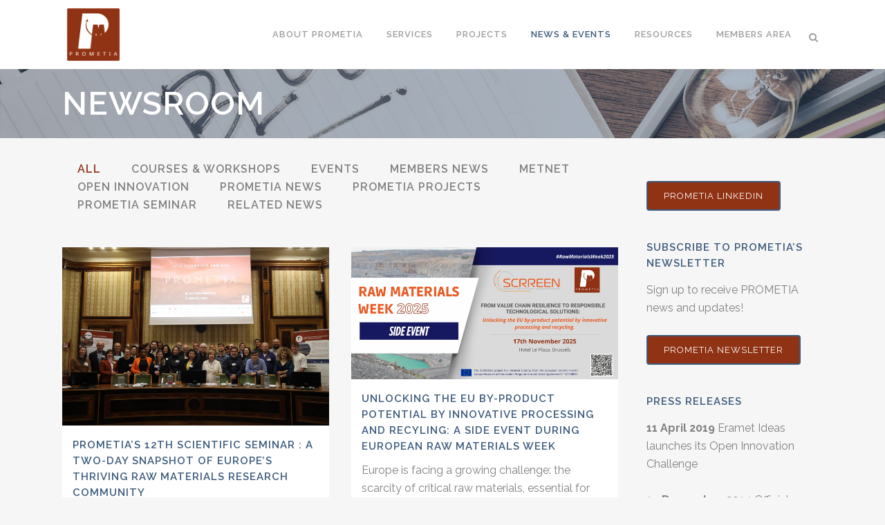

--- FILE ---
content_type: text/html; charset=UTF-8
request_url: https://prometia.eu/newsroom/
body_size: 19777
content:
<!DOCTYPE html>
<html lang="en-GB">
<head>
	<meta charset="UTF-8" />
	
				<meta name="viewport" content="width=device-width,initial-scale=1,user-scalable=no">
		
            
                        <link rel="shortcut icon" type="image/x-icon" href="https://prometia.eu/wp-content/uploads/2020/11/Prometia-logo-final.png">
            <link rel="apple-touch-icon" href="https://prometia.eu/wp-content/uploads/2020/11/Prometia-logo-final.png"/>
        
	<link rel="profile" href="http://gmpg.org/xfn/11" />
	<link rel="pingback" href="https://prometia.eu/xmlrpc.php" />

	<meta name='robots' content='index, follow, max-image-preview:large, max-snippet:-1, max-video-preview:-1' />

	<!-- This site is optimized with the Yoast SEO plugin v17.9 - https://yoast.com/wordpress/plugins/seo/ -->
	<title>Newsroom - Prometia</title>
	<link rel="canonical" href="https://prometia.eu/newsroom/" />
	<link rel="next" href="https://prometia.eu/newsroom/page/2/" />
	<meta property="og:locale" content="en_GB" />
	<meta property="og:type" content="article" />
	<meta property="og:title" content="Newsroom - Prometia" />
	<meta property="og:url" content="https://prometia.eu/newsroom/" />
	<meta property="og:site_name" content="Prometia" />
	<meta name="twitter:card" content="summary_large_image" />
	<script type="application/ld+json" class="yoast-schema-graph">{"@context":"https://schema.org","@graph":[{"@type":"WebSite","@id":"https://prometia.eu/#website","url":"https://prometia.eu/","name":"Prometia","description":"Mineral processing &amp; extractive metallurgy association","potentialAction":[{"@type":"SearchAction","target":{"@type":"EntryPoint","urlTemplate":"https://prometia.eu/?s={search_term_string}"},"query-input":"required name=search_term_string"}],"inLanguage":"en-GB"},{"@type":["WebPage","CollectionPage"],"@id":"https://prometia.eu/newsroom/#webpage","url":"https://prometia.eu/newsroom/","name":"Newsroom - Prometia","isPartOf":{"@id":"https://prometia.eu/#website"},"datePublished":"2020-11-05T14:49:05+00:00","dateModified":"2021-04-16T07:35:11+00:00","breadcrumb":{"@id":"https://prometia.eu/newsroom/#breadcrumb"},"inLanguage":"en-GB","potentialAction":[{"@type":"ReadAction","target":["https://prometia.eu/newsroom/"]}]},{"@type":"BreadcrumbList","@id":"https://prometia.eu/newsroom/#breadcrumb","itemListElement":[{"@type":"ListItem","position":1,"name":"Home","item":"https://prometia.eu/"},{"@type":"ListItem","position":2,"name":"Newsroom"}]}]}</script>
	<!-- / Yoast SEO plugin. -->


<link rel='dns-prefetch' href='//s.w.org' />
<link rel="alternate" type="application/rss+xml" title="Prometia &raquo; Feed" href="https://prometia.eu/feed/" />
<link rel="alternate" type="application/rss+xml" title="Prometia &raquo; Comments Feed" href="https://prometia.eu/comments/feed/" />
<link rel="alternate" type="text/calendar" title="Prometia &raquo; iCal Feed" href="https://prometia.eu/events/?ical=1" />
		<script type="text/javascript">
			window._wpemojiSettings = {"baseUrl":"https:\/\/s.w.org\/images\/core\/emoji\/13.1.0\/72x72\/","ext":".png","svgUrl":"https:\/\/s.w.org\/images\/core\/emoji\/13.1.0\/svg\/","svgExt":".svg","source":{"concatemoji":"https:\/\/prometia.eu\/wp-includes\/js\/wp-emoji-release.min.js?ver=5.8.12"}};
			!function(e,a,t){var n,r,o,i=a.createElement("canvas"),p=i.getContext&&i.getContext("2d");function s(e,t){var a=String.fromCharCode;p.clearRect(0,0,i.width,i.height),p.fillText(a.apply(this,e),0,0);e=i.toDataURL();return p.clearRect(0,0,i.width,i.height),p.fillText(a.apply(this,t),0,0),e===i.toDataURL()}function c(e){var t=a.createElement("script");t.src=e,t.defer=t.type="text/javascript",a.getElementsByTagName("head")[0].appendChild(t)}for(o=Array("flag","emoji"),t.supports={everything:!0,everythingExceptFlag:!0},r=0;r<o.length;r++)t.supports[o[r]]=function(e){if(!p||!p.fillText)return!1;switch(p.textBaseline="top",p.font="600 32px Arial",e){case"flag":return s([127987,65039,8205,9895,65039],[127987,65039,8203,9895,65039])?!1:!s([55356,56826,55356,56819],[55356,56826,8203,55356,56819])&&!s([55356,57332,56128,56423,56128,56418,56128,56421,56128,56430,56128,56423,56128,56447],[55356,57332,8203,56128,56423,8203,56128,56418,8203,56128,56421,8203,56128,56430,8203,56128,56423,8203,56128,56447]);case"emoji":return!s([10084,65039,8205,55357,56613],[10084,65039,8203,55357,56613])}return!1}(o[r]),t.supports.everything=t.supports.everything&&t.supports[o[r]],"flag"!==o[r]&&(t.supports.everythingExceptFlag=t.supports.everythingExceptFlag&&t.supports[o[r]]);t.supports.everythingExceptFlag=t.supports.everythingExceptFlag&&!t.supports.flag,t.DOMReady=!1,t.readyCallback=function(){t.DOMReady=!0},t.supports.everything||(n=function(){t.readyCallback()},a.addEventListener?(a.addEventListener("DOMContentLoaded",n,!1),e.addEventListener("load",n,!1)):(e.attachEvent("onload",n),a.attachEvent("onreadystatechange",function(){"complete"===a.readyState&&t.readyCallback()})),(n=t.source||{}).concatemoji?c(n.concatemoji):n.wpemoji&&n.twemoji&&(c(n.twemoji),c(n.wpemoji)))}(window,document,window._wpemojiSettings);
		</script>
		<style type="text/css">
img.wp-smiley,
img.emoji {
	display: inline !important;
	border: none !important;
	box-shadow: none !important;
	height: 1em !important;
	width: 1em !important;
	margin: 0 .07em !important;
	vertical-align: -0.1em !important;
	background: none !important;
	padding: 0 !important;
}
</style>
	<link rel='stylesheet' id='layerslider-css'  href='https://prometia.eu/wp-content/plugins/LayerSlider/assets/static/layerslider/css/layerslider.css?ver=6.11.6' type='text/css' media='all' />
<link rel='stylesheet' id='wp-block-library-css'  href='https://prometia.eu/wp-includes/css/dist/block-library/style.min.css?ver=5.8.12' type='text/css' media='all' />
<link rel='stylesheet' id='mediaelement-css'  href='https://prometia.eu/wp-includes/js/mediaelement/mediaelementplayer-legacy.min.css?ver=4.2.16' type='text/css' media='all' />
<link rel='stylesheet' id='wp-mediaelement-css'  href='https://prometia.eu/wp-includes/js/mediaelement/wp-mediaelement.min.css?ver=5.8.12' type='text/css' media='all' />
<link rel='stylesheet' id='bridge-default-style-css'  href='https://prometia.eu/wp-content/themes/bridge/style.css?ver=5.8.12' type='text/css' media='all' />
<link rel='stylesheet' id='bridge-qode-font_awesome-css'  href='https://prometia.eu/wp-content/themes/bridge/css/font-awesome/css/font-awesome.min.css?ver=5.8.12' type='text/css' media='all' />
<link rel='stylesheet' id='bridge-qode-font_elegant-css'  href='https://prometia.eu/wp-content/themes/bridge/css/elegant-icons/style.min.css?ver=5.8.12' type='text/css' media='all' />
<link rel='stylesheet' id='bridge-qode-linea_icons-css'  href='https://prometia.eu/wp-content/themes/bridge/css/linea-icons/style.css?ver=5.8.12' type='text/css' media='all' />
<link rel='stylesheet' id='bridge-qode-dripicons-css'  href='https://prometia.eu/wp-content/themes/bridge/css/dripicons/dripicons.css?ver=5.8.12' type='text/css' media='all' />
<link rel='stylesheet' id='bridge-qode-kiko-css'  href='https://prometia.eu/wp-content/themes/bridge/css/kiko/kiko-all.css?ver=5.8.12' type='text/css' media='all' />
<link rel='stylesheet' id='bridge-qode-font_awesome_5-css'  href='https://prometia.eu/wp-content/themes/bridge/css/font-awesome-5/css/font-awesome-5.min.css?ver=5.8.12' type='text/css' media='all' />
<link rel='stylesheet' id='bridge-stylesheet-css'  href='https://prometia.eu/wp-content/themes/bridge/css/stylesheet.min.css?ver=5.8.12' type='text/css' media='all' />
<style id='bridge-stylesheet-inline-css' type='text/css'>
   .home.disabled_footer_top .footer_top_holder, .home.disabled_footer_bottom .footer_bottom_holder { display: none;}


</style>
<link rel='stylesheet' id='bridge-print-css'  href='https://prometia.eu/wp-content/themes/bridge/css/print.css?ver=5.8.12' type='text/css' media='all' />
<link rel='stylesheet' id='bridge-style-dynamic-css'  href='https://prometia.eu/wp-content/themes/bridge/css/style_dynamic.css?ver=1658130737' type='text/css' media='all' />
<link rel='stylesheet' id='bridge-responsive-css'  href='https://prometia.eu/wp-content/themes/bridge/css/responsive.min.css?ver=5.8.12' type='text/css' media='all' />
<link rel='stylesheet' id='bridge-style-dynamic-responsive-css'  href='https://prometia.eu/wp-content/themes/bridge/css/style_dynamic_responsive.css?ver=1658130737' type='text/css' media='all' />
<style id='bridge-style-dynamic-responsive-inline-css' type='text/css'>
footer .column1 {
position: relative;
top: -18px;
}
.single-post span.time, .single-post span.post_author {
 display: none !important;
}

.post-type-archive-tribe_events .title_holder h1 span{
 display: none !important;
}
.post-type-archive-tribe_events .title_holder h1:after {
 content: "Events" !important;
 color: white;
}

.carousel-control .next_nav  {
 top: 40% !important;
}

 .carousel-control .prev_nav {
 top: 45% !important;
 }
.tribe-events-list-separator-month span,
#tribe-bar-form,
.tribe-bar-views-inner {
background-color: #f6f6f6
}

.qbutton.green:hover {
 color: white !important;
}

.single-post .title .title_subtitle_holder h1 {
    display: none;
}

.single-tribe_events .title_subtitle_holder h1 {
    display: none;
}

.archive category .page-title {
    color: #ffffff;
}
</style>
<link rel='stylesheet' id='js_composer_front-css'  href='https://prometia.eu/wp-content/plugins/js_composer/assets/css/js_composer.min.css?ver=6.10.0' type='text/css' media='all' />
<link rel='stylesheet' id='bridge-style-handle-google-fonts-css'  href='https://prometia.eu/wp-content/uploads/fonts/721ce0f4f0efcd864de66c1f8900925b/font.css?v=1724066343' type='text/css' media='all' />
<link rel='stylesheet' id='bridge-core-dashboard-style-css'  href='https://prometia.eu/wp-content/plugins/bridge-core/modules/core-dashboard/assets/css/core-dashboard.min.css?ver=5.8.12' type='text/css' media='all' />
<link rel='stylesheet' id='tablepress-default-css'  href='https://prometia.eu/wp-content/tablepress-combined.min.css?ver=9' type='text/css' media='all' />
<script type='text/javascript' src='https://prometia.eu/wp-includes/js/jquery/jquery.min.js?ver=3.6.0' id='jquery-core-js'></script>
<script type='text/javascript' src='https://prometia.eu/wp-includes/js/jquery/jquery-migrate.min.js?ver=3.3.2' id='jquery-migrate-js'></script>
<script type='text/javascript' id='layerslider-utils-js-extra'>
/* <![CDATA[ */
var LS_Meta = {"v":"6.11.6","fixGSAP":"1"};
/* ]]> */
</script>
<script type='text/javascript' src='https://prometia.eu/wp-content/plugins/LayerSlider/assets/static/layerslider/js/layerslider.utils.js?ver=6.11.6' id='layerslider-utils-js'></script>
<script type='text/javascript' src='https://prometia.eu/wp-content/plugins/LayerSlider/assets/static/layerslider/js/layerslider.kreaturamedia.jquery.js?ver=6.11.6' id='layerslider-js'></script>
<script type='text/javascript' src='https://prometia.eu/wp-content/plugins/LayerSlider/assets/static/layerslider/js/layerslider.transitions.js?ver=6.11.6' id='layerslider-transitions-js'></script>
<meta name="generator" content="Powered by LayerSlider 6.11.6 - Multi-Purpose, Responsive, Parallax, Mobile-Friendly Slider Plugin for WordPress." />
<!-- LayerSlider updates and docs at: https://layerslider.kreaturamedia.com -->
<link rel="https://api.w.org/" href="https://prometia.eu/wp-json/" /><link rel="EditURI" type="application/rsd+xml" title="RSD" href="https://prometia.eu/xmlrpc.php?rsd" />
<link rel="wlwmanifest" type="application/wlwmanifest+xml" href="https://prometia.eu/wp-includes/wlwmanifest.xml" /> 
<meta name="generator" content="WordPress 5.8.12" />
<meta name="tec-api-version" content="v1"><meta name="tec-api-origin" content="https://prometia.eu"><link rel="alternate" href="https://prometia.eu/wp-json/tribe/events/v1/" />		<script>
			document.documentElement.className = document.documentElement.className.replace( 'no-js', 'js' );
		</script>
				<style>
			.no-js img.lazyload { display: none; }
			figure.wp-block-image img.lazyloading { min-width: 150px; }
							.lazyload, .lazyloading { opacity: 0; }
				.lazyloaded {
					opacity: 1;
					transition: opacity 400ms;
					transition-delay: 0ms;
				}
					</style>
		<meta name="generator" content="Powered by WPBakery Page Builder - drag and drop page builder for WordPress."/>
		<style type="text/css" id="wp-custom-css">
			.video-container-gdprcompliance {
            position: relative;
            padding-bottom: 56.25%;
            height: 0;
            border-radius: 5px;
            overflow: hidden;
            border: -1px;
        }
        .video-container-gdprcompliance::before {
            content: '';
            position: absolute;
            top: 0;
            left: 0;
            right: 0;
            bottom: 0;
            filter: blur(8px);
            z-index: -1;
        }
        .consent-banner-gdprcompliance {
            position: absolute;
            top: 0;
            left: 0;
            width: 100%;
            height: 100%;
            color: white;
            display: flex;
            justify-content: center;
            align-items: center;
            text-align: center;
            flex-direction: column;
        }
        .consent-banner-gdprcompliance p {
            font-size: 20px;
            padding: 50px;
            text-shadow: 1px 1px 1px grey;
        }
        .consent-banner-gdprcompliance a {
            color: #903214;
            padding-bottom: 3px;
            text-decoration: none;
            border-bottom: 1px solid #903214;
            transition: 0.1s ease-out;
        }
        .consent-banner-gdprcompliance a:hover {
            color: rgb(255, 255, 255);
            text-decoration: none;
            border-bottom: 2px solid #903214;
        }
        .consent-button-gdprcompliance:after {
            position: absolute;
            content: "";
            width: 0;
            height: 100%;
            top: 0;
            right: 0;
            z-index: -1;
            background-color: #ffffff80;
            border-radius: 5px;
            box-shadow: inset 2px 2px 2px 0px rgba(255, 255, 255, 0.5),
                7px 7px 20px 0px rgba(0, 0, 0, 0.1), 4px 4px 5px 0px rgba(0, 0, 0, 0.1);
            transition: all 0.3s ease;
        }
        .consent-button-gdprcompliance:hover {
            color: #fff;
        }
        .consent-button-gdprcompliance:hover:after {
            left: 0;
            width: 100%;
        }
        .consent-button-gdprcompliance:active {
            top: 2px;
        }
		</style>
		<noscript><style> .wpb_animate_when_almost_visible { opacity: 1; }</style></noscript></head>

<body class="blog bridge-core-2.9.9 tribe-no-js page-template-bridge  qode-page-loading-effect-enabled qode-theme-ver-28.3 qode-theme-bridge qode_header_in_grid wpb-js-composer js-comp-ver-6.10.0 vc_responsive" itemscope itemtype="http://schema.org/WebPage">



		<div class="qode-page-loading-effect-holder">
		<div class="ajax_loader"><div class="ajax_loader_1"><div class="pulse"></div></div></div>
			</div>
	
<div class="wrapper">
	<div class="wrapper_inner">

    
		<!-- Google Analytics start -->
					<script>
				var _gaq = _gaq || [];
				_gaq.push(['_setAccount', 'UA-56377798-1']);
				_gaq.push(['_trackPageview']);

				(function() {
					var ga = document.createElement('script'); ga.type = 'text/javascript'; ga.async = true;
					ga.src = ('https:' == document.location.protocol ? 'https://ssl' : 'http://www') + '.google-analytics.com/ga.js';
					var s = document.getElementsByTagName('script')[0]; s.parentNode.insertBefore(ga, s);
				})();
			</script>
				<!-- Google Analytics end -->

		
	<header class=" scroll_header_top_area  stick scrolled_not_transparent page_header">
	<div class="header_inner clearfix">
		<form role="search" id="searchform" action="https://prometia.eu/" class="qode_search_form" method="get">
        <div class="container">
        <div class="container_inner clearfix">
            
            <i class="qode_icon_font_awesome fa fa-search qode_icon_in_search" ></i>            <input type="text" placeholder="Search" name="s" class="qode_search_field" autocomplete="off" />
            <input type="submit" value="Search" />

            <div class="qode_search_close">
                <a href="#">
                    <i class="qode_icon_font_awesome fa fa-times qode_icon_in_search" ></i>                </a>
            </div>
                    </div>
    </div>
</form>
		<div class="header_top_bottom_holder">
			
			<div class="header_bottom clearfix" style='' >
								<div class="container">
					<div class="container_inner clearfix">
																				<div class="header_inner_left">
																	<div class="mobile_menu_button">
		<span>
			<i class="qode_icon_font_awesome fa fa-bars " ></i>		</span>
	</div>
								<div class="logo_wrapper" >
	<div class="q_logo">
		<a itemprop="url" href="https://prometia.eu/" >
             <img itemprop="image"   alt="Logo" data-src="https://prometia.eu/wp-content/uploads/2021/01/PROMETIA-logo.png" class="normal lazyload" src="[data-uri]"><noscript><img itemprop="image" class="normal" src="https://prometia.eu/wp-content/uploads/2021/01/PROMETIA-logo.png" alt="Logo"></noscript> 			 <img itemprop="image"   alt="Logo" data-src="https://prometia.eu/wp-content/uploads/2021/01/PROMETIA-logo.png" class="light lazyload" src="[data-uri]" /><noscript><img itemprop="image" class="light" src="https://prometia.eu/wp-content/uploads/2021/01/PROMETIA-logo.png" alt="Logo"/></noscript> 			 <img itemprop="image"   alt="Logo" data-src="https://prometia.eu/wp-content/uploads/2021/01/PROMETIA-logo.png" class="dark lazyload" src="[data-uri]" /><noscript><img itemprop="image" class="dark" src="https://prometia.eu/wp-content/uploads/2021/01/PROMETIA-logo.png" alt="Logo"/></noscript> 			 <img itemprop="image"   alt="Logo" data-src="https://prometia.eu/wp-content/uploads/2021/01/PROMETIA-logo.png" class="sticky lazyload" src="[data-uri]" /><noscript><img itemprop="image" class="sticky" src="https://prometia.eu/wp-content/uploads/2021/01/PROMETIA-logo.png" alt="Logo"/></noscript> 			 <img itemprop="image"   alt="Logo" data-src="https://prometia.eu/wp-content/uploads/2021/01/PROMETIA-logo.png" class="mobile lazyload" src="[data-uri]" /><noscript><img itemprop="image" class="mobile" src="https://prometia.eu/wp-content/uploads/2021/01/PROMETIA-logo.png" alt="Logo"/></noscript> 					</a>
	</div>
	</div>															</div>
															<div class="header_inner_right">
									<div class="side_menu_button_wrapper right">
																														<div class="side_menu_button">
												<a class="search_button search_slides_from_window_top normal" href="javascript:void(0)">
		<i class="qode_icon_font_awesome fa fa-search " ></i>	</a>

																							
										</div>
									</div>
								</div>
							
							
							<nav class="main_menu drop_down right">
								<ul id="menu-main-menu" class=""><li id="nav-menu-item-43" class="menu-item menu-item-type-custom menu-item-object-custom menu-item-has-children  has_sub narrow"><a href="" class=" no_link" style="cursor: default;" onclick="JavaScript: return false;"><i class="menu_icon blank fa"></i><span>About PROMETIA</span><span class="plus"></span></a>
<div class="second"><div class="inner"><ul>
	<li id="nav-menu-item-42" class="menu-item menu-item-type-post_type menu-item-object-page "><a href="https://prometia.eu/the-association/" class=""><i class="menu_icon blank fa"></i><span>The Association</span><span class="plus"></span></a></li>
	<li id="nav-menu-item-18549" class="menu-item menu-item-type-post_type menu-item-object-page "><a href="https://prometia.eu/10-years-of-prometia-our-journey/" class=""><i class="menu_icon blank fa"></i><span>10 Years of PROMETIA</span><span class="plus"></span></a></li>
	<li id="nav-menu-item-15014" class="menu-item menu-item-type-post_type menu-item-object-page "><a href="https://prometia.eu/context/" class=""><i class="menu_icon blank fa"></i><span>Context</span><span class="plus"></span></a></li>
	<li id="nav-menu-item-15073" class="menu-item menu-item-type-post_type menu-item-object-page "><a href="https://prometia.eu/structure/" class=""><i class="menu_icon blank fa"></i><span>Structure</span><span class="plus"></span></a></li>
	<li id="nav-menu-item-41" class="menu-item menu-item-type-post_type menu-item-object-page "><a href="https://prometia.eu/members/" class=""><i class="menu_icon blank fa"></i><span>Members</span><span class="plus"></span></a></li>
	<li id="nav-menu-item-15396" class="menu-item menu-item-type-post_type menu-item-object-page "><a href="https://prometia.eu/become-a-member/" class=""><i class="menu_icon blank fa"></i><span>Become a member</span><span class="plus"></span></a></li>
</ul></div></div>
</li>
<li id="nav-menu-item-16664" class="menu-item menu-item-type-post_type menu-item-object-page menu-item-has-children  has_sub narrow"><a href="https://prometia.eu/services/" class=""><i class="menu_icon blank fa"></i><span>Services</span><span class="plus"></span></a>
<div class="second"><div class="inner"><ul>
	<li id="nav-menu-item-37" class="menu-item menu-item-type-post_type menu-item-object-page "><a href="https://prometia.eu/metnet-network/" class=""><i class="menu_icon blank fa"></i><span>METNET Network</span><span class="plus"></span></a></li>
</ul></div></div>
</li>
<li id="nav-menu-item-45" class="menu-item menu-item-type-custom menu-item-object-custom menu-item-has-children  has_sub narrow"><a href="" class=" no_link" style="cursor: default;" onclick="JavaScript: return false;"><i class="menu_icon blank fa"></i><span>Projects</span><span class="plus"></span></a>
<div class="second"><div class="inner"><ul>
	<li id="nav-menu-item-39" class="menu-item menu-item-type-post_type menu-item-object-page "><a href="https://prometia.eu/screen/" class=""><i class="menu_icon blank fa"></i><span>SCRREEN</span><span class="plus"></span></a></li>
	<li id="nav-menu-item-38" class="menu-item menu-item-type-post_type menu-item-object-page "><a href="https://prometia.eu/msp-refram/" class=""><i class="menu_icon blank fa"></i><span>MSP-REFRAM</span><span class="plus"></span></a></li>
</ul></div></div>
</li>
<li id="nav-menu-item-33" class="menu-item menu-item-type-post_type menu-item-object-page current-menu-item page_item page-item-31 current_page_item current_page_parent current-menu-ancestor current-menu-parent current_page_ancestor menu-item-has-children active has_sub narrow"><a href="https://prometia.eu/newsroom/" class=" current  no_link" style="cursor: default;" onclick="JavaScript: return false;"><i class="menu_icon blank fa"></i><span>News &#038; Events</span><span class="plus"></span></a>
<div class="second"><div class="inner"><ul>
	<li id="nav-menu-item-17363" class="menu-item menu-item-type-post_type menu-item-object-page current-menu-item page_item page-item-31 current_page_item current_page_parent "><a href="https://prometia.eu/newsroom/" class=""><i class="menu_icon blank fa"></i><span>Newsroom</span><span class="plus"></span></a></li>
	<li id="nav-menu-item-35" class="menu-item menu-item-type-post_type menu-item-object-page "><a href="https://prometia.eu/prometia-annual-seminar/" class=""><i class="menu_icon blank fa"></i><span>PROMETIA Annual Seminar</span><span class="plus"></span></a></li>
	<li id="nav-menu-item-14935" class="menu-item menu-item-type-post_type menu-item-object-page "><a href="https://prometia.eu/events/" class=""><i class="menu_icon blank fa"></i><span>Events calendar</span><span class="plus"></span></a></li>
</ul></div></div>
</li>
<li id="nav-menu-item-15029" class="menu-item menu-item-type-post_type menu-item-object-page  narrow"><a href="https://prometia.eu/resources/" class=""><i class="menu_icon blank fa"></i><span>Resources</span><span class="plus"></span></a></li>
<li id="nav-menu-item-14899" class="menu-item menu-item-type-custom menu-item-object-custom  narrow"><a href="http://app.lgi-consulting.org/ecm/prometia" class=""><i class="menu_icon blank fa"></i><span>Members area</span><span class="plus"></span></a></li>
</ul>							</nav>
														<nav class="mobile_menu">
	<ul id="menu-main-menu-1" class=""><li id="mobile-menu-item-43" class="menu-item menu-item-type-custom menu-item-object-custom menu-item-has-children  has_sub"><h3><span>About PROMETIA</span></h3><span class="mobile_arrow"><i class="fa fa-angle-right"></i><i class="fa fa-angle-down"></i></span>
<ul class="sub_menu">
	<li id="mobile-menu-item-42" class="menu-item menu-item-type-post_type menu-item-object-page "><a href="https://prometia.eu/the-association/" class=""><span>The Association</span></a><span class="mobile_arrow"><i class="fa fa-angle-right"></i><i class="fa fa-angle-down"></i></span></li>
	<li id="mobile-menu-item-18549" class="menu-item menu-item-type-post_type menu-item-object-page "><a href="https://prometia.eu/10-years-of-prometia-our-journey/" class=""><span>10 Years of PROMETIA</span></a><span class="mobile_arrow"><i class="fa fa-angle-right"></i><i class="fa fa-angle-down"></i></span></li>
	<li id="mobile-menu-item-15014" class="menu-item menu-item-type-post_type menu-item-object-page "><a href="https://prometia.eu/context/" class=""><span>Context</span></a><span class="mobile_arrow"><i class="fa fa-angle-right"></i><i class="fa fa-angle-down"></i></span></li>
	<li id="mobile-menu-item-15073" class="menu-item menu-item-type-post_type menu-item-object-page "><a href="https://prometia.eu/structure/" class=""><span>Structure</span></a><span class="mobile_arrow"><i class="fa fa-angle-right"></i><i class="fa fa-angle-down"></i></span></li>
	<li id="mobile-menu-item-41" class="menu-item menu-item-type-post_type menu-item-object-page "><a href="https://prometia.eu/members/" class=""><span>Members</span></a><span class="mobile_arrow"><i class="fa fa-angle-right"></i><i class="fa fa-angle-down"></i></span></li>
	<li id="mobile-menu-item-15396" class="menu-item menu-item-type-post_type menu-item-object-page "><a href="https://prometia.eu/become-a-member/" class=""><span>Become a member</span></a><span class="mobile_arrow"><i class="fa fa-angle-right"></i><i class="fa fa-angle-down"></i></span></li>
</ul>
</li>
<li id="mobile-menu-item-16664" class="menu-item menu-item-type-post_type menu-item-object-page menu-item-has-children  has_sub"><a href="https://prometia.eu/services/" class=""><span>Services</span></a><span class="mobile_arrow"><i class="fa fa-angle-right"></i><i class="fa fa-angle-down"></i></span>
<ul class="sub_menu">
	<li id="mobile-menu-item-37" class="menu-item menu-item-type-post_type menu-item-object-page "><a href="https://prometia.eu/metnet-network/" class=""><span>METNET Network</span></a><span class="mobile_arrow"><i class="fa fa-angle-right"></i><i class="fa fa-angle-down"></i></span></li>
</ul>
</li>
<li id="mobile-menu-item-45" class="menu-item menu-item-type-custom menu-item-object-custom menu-item-has-children  has_sub"><h3><span>Projects</span></h3><span class="mobile_arrow"><i class="fa fa-angle-right"></i><i class="fa fa-angle-down"></i></span>
<ul class="sub_menu">
	<li id="mobile-menu-item-39" class="menu-item menu-item-type-post_type menu-item-object-page "><a href="https://prometia.eu/screen/" class=""><span>SCRREEN</span></a><span class="mobile_arrow"><i class="fa fa-angle-right"></i><i class="fa fa-angle-down"></i></span></li>
	<li id="mobile-menu-item-38" class="menu-item menu-item-type-post_type menu-item-object-page "><a href="https://prometia.eu/msp-refram/" class=""><span>MSP-REFRAM</span></a><span class="mobile_arrow"><i class="fa fa-angle-right"></i><i class="fa fa-angle-down"></i></span></li>
</ul>
</li>
<li id="mobile-menu-item-33" class="menu-item menu-item-type-post_type menu-item-object-page current-menu-item page_item page-item-31 current_page_item current_page_parent current-menu-ancestor current-menu-parent current_page_ancestor menu-item-has-children active has_sub"><h3><span>News &#038; Events</span></h3><span class="mobile_arrow"><i class="fa fa-angle-right"></i><i class="fa fa-angle-down"></i></span>
<ul class="sub_menu">
	<li id="mobile-menu-item-17363" class="menu-item menu-item-type-post_type menu-item-object-page current-menu-item page_item page-item-31 current_page_item current_page_parent "><a href="https://prometia.eu/newsroom/" class=""><span>Newsroom</span></a><span class="mobile_arrow"><i class="fa fa-angle-right"></i><i class="fa fa-angle-down"></i></span></li>
	<li id="mobile-menu-item-35" class="menu-item menu-item-type-post_type menu-item-object-page "><a href="https://prometia.eu/prometia-annual-seminar/" class=""><span>PROMETIA Annual Seminar</span></a><span class="mobile_arrow"><i class="fa fa-angle-right"></i><i class="fa fa-angle-down"></i></span></li>
	<li id="mobile-menu-item-14935" class="menu-item menu-item-type-post_type menu-item-object-page "><a href="https://prometia.eu/events/" class=""><span>Events calendar</span></a><span class="mobile_arrow"><i class="fa fa-angle-right"></i><i class="fa fa-angle-down"></i></span></li>
</ul>
</li>
<li id="mobile-menu-item-15029" class="menu-item menu-item-type-post_type menu-item-object-page "><a href="https://prometia.eu/resources/" class=""><span>Resources</span></a><span class="mobile_arrow"><i class="fa fa-angle-right"></i><i class="fa fa-angle-down"></i></span></li>
<li id="mobile-menu-item-14899" class="menu-item menu-item-type-custom menu-item-object-custom "><a href="http://app.lgi-consulting.org/ecm/prometia" class=""><span>Members area</span></a><span class="mobile_arrow"><i class="fa fa-angle-right"></i><i class="fa fa-angle-down"></i></span></li>
</ul></nav>																				</div>
					</div>
									</div>
			</div>
		</div>

</header>	<a id="back_to_top" href="#">
        <span class="fa-stack">
            <i class="qode_icon_font_awesome fa fa-arrow-up " ></i>        </span>
	</a>
	
	
    
    	
    
    <div class="content ">
        <div class="content_inner  ">
    	
		<div class="title_outer title_without_animation with_image"    data-height="250">
		<div class="title title_size_large  position_left " style="height:250px;">
			<div class="image responsive"><img itemprop="image"  alt="&nbsp;" data-src="https://prometia.eu/wp-content/uploads/2021/04/Photo-5-v2.png" class="lazyload" src="[data-uri]" /><noscript><img itemprop="image" src="https://prometia.eu/wp-content/uploads/2021/04/Photo-5-v2.png" alt="&nbsp;" /></noscript> </div>
										<div class="title_holder"  >
					<div class="container">
						<div class="container_inner clearfix">
								<div class="title_subtitle_holder" style="padding-top:100px;">
                                                                									<div class="title_subtitle_holder_inner">
																										<h1  style="color:#ffffff" ><span>Newsroom</span></h1>
																	
																																			</div>
								                                                            </div>
						</div>
					</div>
				</div>
								</div>
			</div>
		<div class="container">
        		<div class="container_inner default_template_holder clearfix">
							<div class="two_columns_75_25 background_color_sidebar grid2 clearfix">
					<div class="column1">
						<div class="column_inner">
							
			<div class="filter_outer">
				<div class="filter_holder">
					<ul>
						<li class="filter" data-filter="*"><span>All</span></li>
													 <li class="filter" data-filter=".category-courses-workshops"><span>Courses &amp; workshops</span></li>
													 <li class="filter" data-filter=".category-events"><span>Events</span></li>
													 <li class="filter" data-filter=".category-members-news"><span>Members news</span></li>
													 <li class="filter" data-filter=".category-metnet"><span>METNET</span></li>
													 <li class="filter" data-filter=".category-open-innovation"><span>Open Innovation</span></li>
													 <li class="filter" data-filter=".category-prometia-news"><span>PROMETIA news</span></li>
													 <li class="filter" data-filter=".category-prometia-projects"><span>PROMETIA projects</span></li>
													 <li class="filter" data-filter=".category-prometia-seminar"><span>PROMETIA Seminar</span></li>
													 <li class="filter" data-filter=".category-related-news"><span>Related news</span></li>
											</ul>
				</div>
			</div>

      <div class="blog_holder masonry masonry_pagination">

			<div class="blog_holder_grid_sizer"></div>
		<div class="blog_holder_grid_gutter"></div>
	
    <!--if template name is defined than it is used our template and we can use query '$blog_query'-->
    
        <!--otherwise it is archive or category page and we don't have query-->
                    		<article id="post-19119" class="post-19119 post type-post status-publish format-standard has-post-thumbnail hentry category-events category-prometia-news category-prometia-projects">
							<div class="post_image">
					<a itemprop="url" href="https://prometia.eu/2025/12/01/prometias-12th-scientific-seminar-a-two-day-snapshot-of-europes-thriving-raw-materials-research-community/" target="_self" title="PROMETIA&#8217;s 12th Scientific Seminar : A Two-Day Snapshot of Europe’s Thriving Raw Materials Research Community">
						<img width="2560" height="1707"   alt="" data-srcset="https://prometia.eu/wp-content/uploads/2026/01/3O3A8270-scaled.jpg 2560w, https://prometia.eu/wp-content/uploads/2026/01/3O3A8270-300x200.jpg 300w, https://prometia.eu/wp-content/uploads/2026/01/3O3A8270-1024x683.jpg 1024w, https://prometia.eu/wp-content/uploads/2026/01/3O3A8270-768x512.jpg 768w, https://prometia.eu/wp-content/uploads/2026/01/3O3A8270-1536x1024.jpg 1536w, https://prometia.eu/wp-content/uploads/2026/01/3O3A8270-2048x1365.jpg 2048w, https://prometia.eu/wp-content/uploads/2026/01/3O3A8270-700x467.jpg 700w"  data-src="https://prometia.eu/wp-content/uploads/2026/01/3O3A8270-scaled.jpg" data-sizes="(max-width: 2560px) 100vw, 2560px" class="attachment-full size-full wp-post-image lazyload" src="[data-uri]" /><noscript><img width="2560" height="1707" src="https://prometia.eu/wp-content/uploads/2026/01/3O3A8270-scaled.jpg" class="attachment-full size-full wp-post-image" alt="" srcset="https://prometia.eu/wp-content/uploads/2026/01/3O3A8270-scaled.jpg 2560w, https://prometia.eu/wp-content/uploads/2026/01/3O3A8270-300x200.jpg 300w, https://prometia.eu/wp-content/uploads/2026/01/3O3A8270-1024x683.jpg 1024w, https://prometia.eu/wp-content/uploads/2026/01/3O3A8270-768x512.jpg 768w, https://prometia.eu/wp-content/uploads/2026/01/3O3A8270-1536x1024.jpg 1536w, https://prometia.eu/wp-content/uploads/2026/01/3O3A8270-2048x1365.jpg 2048w, https://prometia.eu/wp-content/uploads/2026/01/3O3A8270-700x467.jpg 700w" sizes="(max-width: 2560px) 100vw, 2560px" /></noscript>					</a>
				</div>
						<div class="post_text">
				<div class="post_text_inner">
					<h5 itemprop="name" class="entry_title"><a itemprop="url" href="https://prometia.eu/2025/12/01/prometias-12th-scientific-seminar-a-two-day-snapshot-of-europes-thriving-raw-materials-research-community/" target="_self" title="PROMETIA&#8217;s 12th Scientific Seminar : A Two-Day Snapshot of Europe’s Thriving Raw Materials Research Community">PROMETIA&#8217;s 12th Scientific Seminar : A Two-Day Snapshot of Europe’s Thriving Raw Materials Research Community</a></h5>
					<p itemprop="description" class="post_excerpt">




Hosted in Naples, the seminar gathered researchers and industry experts from across Europe and beyond, showcasing the breadth of innovation happening within our community. Get a snapshot of the key discussions in the article below: ­



Day 1:&nbsp;Understanding the Raw Materials Landscape and Preparing for What...</p>					<div class="post_info">
						<span itemprop="dateCreated" class="time entry_date updated">01 December, 2025<meta itemprop="interactionCount" content="UserComments: 0"/></span>
											</div>
				</div>
			</div>
		</article>
		

                    		<article id="post-19015" class="post-19015 post type-post status-publish format-standard has-post-thumbnail hentry category-events category-members-news category-prometia-news category-prometia-projects">
							<div class="post_image">
					<a itemprop="url" href="https://prometia.eu/2025/10/16/turning-scarcity-into-opportunity-europes-path-to-raw-material-resilience/" target="_self" title="Unlocking the EU by-product potential by innovative processing and recyling: A Side Event During European Raw Materials Week">
						<img width="1791" height="886"   alt="" data-srcset="https://prometia.eu/wp-content/uploads/2025/07/Capture-decran-2025-07-03-133753.png 1791w, https://prometia.eu/wp-content/uploads/2025/07/Capture-decran-2025-07-03-133753-300x148.png 300w, https://prometia.eu/wp-content/uploads/2025/07/Capture-decran-2025-07-03-133753-1024x507.png 1024w, https://prometia.eu/wp-content/uploads/2025/07/Capture-decran-2025-07-03-133753-768x380.png 768w, https://prometia.eu/wp-content/uploads/2025/07/Capture-decran-2025-07-03-133753-1536x760.png 1536w, https://prometia.eu/wp-content/uploads/2025/07/Capture-decran-2025-07-03-133753-700x346.png 700w"  data-src="https://prometia.eu/wp-content/uploads/2025/07/Capture-decran-2025-07-03-133753.png" data-sizes="(max-width: 1791px) 100vw, 1791px" class="attachment-full size-full wp-post-image lazyload" src="[data-uri]" /><noscript><img width="1791" height="886"   alt="" data-srcset="https://prometia.eu/wp-content/uploads/2025/07/Capture-decran-2025-07-03-133753.png 1791w, https://prometia.eu/wp-content/uploads/2025/07/Capture-decran-2025-07-03-133753-300x148.png 300w, https://prometia.eu/wp-content/uploads/2025/07/Capture-decran-2025-07-03-133753-1024x507.png 1024w, https://prometia.eu/wp-content/uploads/2025/07/Capture-decran-2025-07-03-133753-768x380.png 768w, https://prometia.eu/wp-content/uploads/2025/07/Capture-decran-2025-07-03-133753-1536x760.png 1536w, https://prometia.eu/wp-content/uploads/2025/07/Capture-decran-2025-07-03-133753-700x346.png 700w"  data-src="https://prometia.eu/wp-content/uploads/2025/07/Capture-decran-2025-07-03-133753.png" data-sizes="(max-width: 1791px) 100vw, 1791px" class="attachment-full size-full wp-post-image lazyload" src="[data-uri]" /><noscript><img width="1791" height="886" src="https://prometia.eu/wp-content/uploads/2025/07/Capture-decran-2025-07-03-133753.png" class="attachment-full size-full wp-post-image" alt="" srcset="https://prometia.eu/wp-content/uploads/2025/07/Capture-decran-2025-07-03-133753.png 1791w, https://prometia.eu/wp-content/uploads/2025/07/Capture-decran-2025-07-03-133753-300x148.png 300w, https://prometia.eu/wp-content/uploads/2025/07/Capture-decran-2025-07-03-133753-1024x507.png 1024w, https://prometia.eu/wp-content/uploads/2025/07/Capture-decran-2025-07-03-133753-768x380.png 768w, https://prometia.eu/wp-content/uploads/2025/07/Capture-decran-2025-07-03-133753-1536x760.png 1536w, https://prometia.eu/wp-content/uploads/2025/07/Capture-decran-2025-07-03-133753-700x346.png 700w" sizes="(max-width: 1791px) 100vw, 1791px" /></noscript></noscript>					</a>
				</div>
						<div class="post_text">
				<div class="post_text_inner">
					<h5 itemprop="name" class="entry_title"><a itemprop="url" href="https://prometia.eu/2025/10/16/turning-scarcity-into-opportunity-europes-path-to-raw-material-resilience/" target="_self" title="Unlocking the EU by-product potential by innovative processing and recyling: A Side Event During European Raw Materials Week">Unlocking the EU by-product potential by innovative processing and recyling: A Side Event During European Raw Materials Week</a></h5>
					<p itemprop="description" class="post_excerpt">
Europe is facing a growing challenge: the scarcity of critical raw materials, essential for industries ranging from renewable energy to high-tech manufacturing. Yet this challenge also presents a tremendous opportunity. By investing in innovative recycling and processing technologies, Europe can transform raw material limitations into...</p>					<div class="post_info">
						<span itemprop="dateCreated" class="time entry_date updated">16 October, 2025<meta itemprop="interactionCount" content="UserComments: 0"/></span>
											</div>
				</div>
			</div>
		</article>
		

                    		<article id="post-18994" class="post-18994 post type-post status-publish format-standard has-post-thumbnail hentry category-events category-members-news category-prometia-news">
							<div class="post_image">
					<a itemprop="url" href="https://prometia.eu/2025/10/12/prometia-tech-tour-2025-a-journey-through-greeces-raw-materials-sector/" target="_self" title="PROMETIA Tech Tour 2025 &#8211; A Journey Through Greece’s Raw Materials Sector">
						<img width="1100" height="600"   alt="" data-srcset="https://prometia.eu/wp-content/uploads/2025/10/Tech-Tour-2025-Article-1.png 1100w, https://prometia.eu/wp-content/uploads/2025/10/Tech-Tour-2025-Article-1-300x164.png 300w, https://prometia.eu/wp-content/uploads/2025/10/Tech-Tour-2025-Article-1-1024x559.png 1024w, https://prometia.eu/wp-content/uploads/2025/10/Tech-Tour-2025-Article-1-768x419.png 768w, https://prometia.eu/wp-content/uploads/2025/10/Tech-Tour-2025-Article-1-700x382.png 700w"  data-src="https://prometia.eu/wp-content/uploads/2025/10/Tech-Tour-2025-Article-1.png" data-sizes="(max-width: 1100px) 100vw, 1100px" class="attachment-full size-full wp-post-image lazyload" src="[data-uri]" /><noscript><img width="1100" height="600" src="https://prometia.eu/wp-content/uploads/2025/10/Tech-Tour-2025-Article-1.png" class="attachment-full size-full wp-post-image" alt="" srcset="https://prometia.eu/wp-content/uploads/2025/10/Tech-Tour-2025-Article-1.png 1100w, https://prometia.eu/wp-content/uploads/2025/10/Tech-Tour-2025-Article-1-300x164.png 300w, https://prometia.eu/wp-content/uploads/2025/10/Tech-Tour-2025-Article-1-1024x559.png 1024w, https://prometia.eu/wp-content/uploads/2025/10/Tech-Tour-2025-Article-1-768x419.png 768w, https://prometia.eu/wp-content/uploads/2025/10/Tech-Tour-2025-Article-1-700x382.png 700w" sizes="(max-width: 1100px) 100vw, 1100px" /></noscript>					</a>
				</div>
						<div class="post_text">
				<div class="post_text_inner">
					<h5 itemprop="name" class="entry_title"><a itemprop="url" href="https://prometia.eu/2025/10/12/prometia-tech-tour-2025-a-journey-through-greeces-raw-materials-sector/" target="_self" title="PROMETIA Tech Tour 2025 &#8211; A Journey Through Greece’s Raw Materials Sector">PROMETIA Tech Tour 2025 &#8211; A Journey Through Greece’s Raw Materials Sector</a></h5>
					<p itemprop="description" class="post_excerpt">
The PROMETIA Tech Tour 2025 brought together 20 participants from 16 member organisations across Europe for a three-day technical visit to Greece. The tour offered an in-depth view of the mineral and metals value chain, from bauxite mining to advanced recycling and academic research. It...</p>					<div class="post_info">
						<span itemprop="dateCreated" class="time entry_date updated">12 October, 2025<meta itemprop="interactionCount" content="UserComments: 0"/></span>
											</div>
				</div>
			</div>
		</article>
		

                    		<article id="post-18980" class="post-18980 post type-post status-publish format-standard has-post-thumbnail hentry category-events category-members-news category-metnet category-prometia-news category-prometia-seminar">
							<div class="post_image">
					<a itemprop="url" href="https://prometia.eu/2025/10/10/registrations-now-open-for-the-prometia-scientific-seminar-25-27-november-in-naples-italy/" target="_self" title="Registrations Now Open for the PROMETIA Scientific Seminar, 25–27 NovembeR IN Naples, Italy!">
						<img width="1100" height="600"   alt="" data-srcset="https://prometia.eu/wp-content/uploads/2025/10/PROMETIA-Scientific-Seminar-2025-KV-Register-Now.png 1100w, https://prometia.eu/wp-content/uploads/2025/10/PROMETIA-Scientific-Seminar-2025-KV-Register-Now-300x164.png 300w, https://prometia.eu/wp-content/uploads/2025/10/PROMETIA-Scientific-Seminar-2025-KV-Register-Now-1024x559.png 1024w, https://prometia.eu/wp-content/uploads/2025/10/PROMETIA-Scientific-Seminar-2025-KV-Register-Now-768x419.png 768w, https://prometia.eu/wp-content/uploads/2025/10/PROMETIA-Scientific-Seminar-2025-KV-Register-Now-700x382.png 700w"  data-src="https://prometia.eu/wp-content/uploads/2025/10/PROMETIA-Scientific-Seminar-2025-KV-Register-Now.png" data-sizes="(max-width: 1100px) 100vw, 1100px" class="attachment-full size-full wp-post-image lazyload" src="[data-uri]" /><noscript><img width="1100" height="600" src="https://prometia.eu/wp-content/uploads/2025/10/PROMETIA-Scientific-Seminar-2025-KV-Register-Now.png" class="attachment-full size-full wp-post-image" alt="" srcset="https://prometia.eu/wp-content/uploads/2025/10/PROMETIA-Scientific-Seminar-2025-KV-Register-Now.png 1100w, https://prometia.eu/wp-content/uploads/2025/10/PROMETIA-Scientific-Seminar-2025-KV-Register-Now-300x164.png 300w, https://prometia.eu/wp-content/uploads/2025/10/PROMETIA-Scientific-Seminar-2025-KV-Register-Now-1024x559.png 1024w, https://prometia.eu/wp-content/uploads/2025/10/PROMETIA-Scientific-Seminar-2025-KV-Register-Now-768x419.png 768w, https://prometia.eu/wp-content/uploads/2025/10/PROMETIA-Scientific-Seminar-2025-KV-Register-Now-700x382.png 700w" sizes="(max-width: 1100px) 100vw, 1100px" /></noscript>					</a>
				</div>
						<div class="post_text">
				<div class="post_text_inner">
					<h5 itemprop="name" class="entry_title"><a itemprop="url" href="https://prometia.eu/2025/10/10/registrations-now-open-for-the-prometia-scientific-seminar-25-27-november-in-naples-italy/" target="_self" title="Registrations Now Open for the PROMETIA Scientific Seminar, 25–27 NovembeR IN Naples, Italy!">Registrations Now Open for the PROMETIA Scientific Seminar, 25–27 NovembeR IN Naples, Italy!</a></h5>
					<p itemprop="description" class="post_excerpt">
We’re delighted to invite you to the 2025 PROMETIA Scientific Seminar, taking place in Naples from 25 November at 13:30 CET to 27 November at 12:00 CET, hosted by our member ENCO Consulting. This year’s seminar will bring together leading experts, researchers, and industry professionals...</p>					<div class="post_info">
						<span itemprop="dateCreated" class="time entry_date updated">10 October, 2025<meta itemprop="interactionCount" content="UserComments: 0"/></span>
											</div>
				</div>
			</div>
		</article>
		

                    		<article id="post-18972" class="post-18972 post type-post status-publish format-standard has-post-thumbnail hentry category-events category-metnet category-prometia-news category-prometia-seminar">
							<div class="post_image">
					<a itemprop="url" href="https://prometia.eu/2025/07/22/our-last-newsletter-of-2024-is-out-2/" target="_self" title="PROMETIA Newsletter July 2025 is now available with key updates">
						<img width="1100" height="600"   alt="" data-srcset="https://prometia.eu/wp-content/uploads/2025/01/NL-is-out.jpg 1100w, https://prometia.eu/wp-content/uploads/2025/01/NL-is-out-300x164.jpg 300w, https://prometia.eu/wp-content/uploads/2025/01/NL-is-out-1024x559.jpg 1024w, https://prometia.eu/wp-content/uploads/2025/01/NL-is-out-768x419.jpg 768w, https://prometia.eu/wp-content/uploads/2025/01/NL-is-out-700x382.jpg 700w"  data-src="https://prometia.eu/wp-content/uploads/2025/01/NL-is-out.jpg" data-sizes="(max-width: 1100px) 100vw, 1100px" class="attachment-full size-full wp-post-image lazyload" src="[data-uri]" /><noscript><img width="1100" height="600" src="https://prometia.eu/wp-content/uploads/2025/01/NL-is-out.jpg" class="attachment-full size-full wp-post-image" alt="" srcset="https://prometia.eu/wp-content/uploads/2025/01/NL-is-out.jpg 1100w, https://prometia.eu/wp-content/uploads/2025/01/NL-is-out-300x164.jpg 300w, https://prometia.eu/wp-content/uploads/2025/01/NL-is-out-1024x559.jpg 1024w, https://prometia.eu/wp-content/uploads/2025/01/NL-is-out-768x419.jpg 768w, https://prometia.eu/wp-content/uploads/2025/01/NL-is-out-700x382.jpg 700w" sizes="(max-width: 1100px) 100vw, 1100px" /></noscript>					</a>
				</div>
						<div class="post_text">
				<div class="post_text_inner">
					<h5 itemprop="name" class="entry_title"><a itemprop="url" href="https://prometia.eu/2025/07/22/our-last-newsletter-of-2024-is-out-2/" target="_self" title="PROMETIA Newsletter July 2025 is now available with key updates">PROMETIA Newsletter July 2025 is now available with key updates</a></h5>
					<p itemprop="description" class="post_excerpt">
The latest PROMETIA newsletter has just been released and includes important updates and news from across the community







Key updates include



PROMETIA Tech Tour 2025 in Greece, 6–9 OctoberTwenty selected early-career researchers will visit top industrial and research sites such as ElvalHalcor, Distomo bauxite mine, NTUA laboratories,...</p>					<div class="post_info">
						<span itemprop="dateCreated" class="time entry_date updated">22 July, 2025<meta itemprop="interactionCount" content="UserComments: 0"/></span>
											</div>
				</div>
			</div>
		</article>
		

                    		<article id="post-18936" class="post-18936 post type-post status-publish format-standard has-post-thumbnail hentry category-events category-members-news category-prometia-news">
							<div class="post_image">
					<a itemprop="url" href="https://prometia.eu/2025/07/04/from-value-chain-resilience-to-responsible-technological-solutions-unlocking-the-eu-by-product-potential-through-innovative-processing-recycling/" target="_self" title="From Value Chain Resilience to Responsible Technological Solutions: Unlocking the EU By-Product Potential through Innovative Processing &#038; Recycling">
						<img width="1791" height="886"   alt="" data-srcset="https://prometia.eu/wp-content/uploads/2025/07/Capture-decran-2025-07-03-133753.png 1791w, https://prometia.eu/wp-content/uploads/2025/07/Capture-decran-2025-07-03-133753-300x148.png 300w, https://prometia.eu/wp-content/uploads/2025/07/Capture-decran-2025-07-03-133753-1024x507.png 1024w, https://prometia.eu/wp-content/uploads/2025/07/Capture-decran-2025-07-03-133753-768x380.png 768w, https://prometia.eu/wp-content/uploads/2025/07/Capture-decran-2025-07-03-133753-1536x760.png 1536w, https://prometia.eu/wp-content/uploads/2025/07/Capture-decran-2025-07-03-133753-700x346.png 700w"  data-src="https://prometia.eu/wp-content/uploads/2025/07/Capture-decran-2025-07-03-133753.png" data-sizes="(max-width: 1791px) 100vw, 1791px" class="attachment-full size-full wp-post-image lazyload" src="[data-uri]" /><noscript><img width="1791" height="886"   alt="" data-srcset="https://prometia.eu/wp-content/uploads/2025/07/Capture-decran-2025-07-03-133753.png 1791w, https://prometia.eu/wp-content/uploads/2025/07/Capture-decran-2025-07-03-133753-300x148.png 300w, https://prometia.eu/wp-content/uploads/2025/07/Capture-decran-2025-07-03-133753-1024x507.png 1024w, https://prometia.eu/wp-content/uploads/2025/07/Capture-decran-2025-07-03-133753-768x380.png 768w, https://prometia.eu/wp-content/uploads/2025/07/Capture-decran-2025-07-03-133753-1536x760.png 1536w, https://prometia.eu/wp-content/uploads/2025/07/Capture-decran-2025-07-03-133753-700x346.png 700w"  data-src="https://prometia.eu/wp-content/uploads/2025/07/Capture-decran-2025-07-03-133753.png" data-sizes="(max-width: 1791px) 100vw, 1791px" class="attachment-full size-full wp-post-image lazyload" src="[data-uri]" /><noscript><img width="1791" height="886" src="https://prometia.eu/wp-content/uploads/2025/07/Capture-decran-2025-07-03-133753.png" class="attachment-full size-full wp-post-image" alt="" srcset="https://prometia.eu/wp-content/uploads/2025/07/Capture-decran-2025-07-03-133753.png 1791w, https://prometia.eu/wp-content/uploads/2025/07/Capture-decran-2025-07-03-133753-300x148.png 300w, https://prometia.eu/wp-content/uploads/2025/07/Capture-decran-2025-07-03-133753-1024x507.png 1024w, https://prometia.eu/wp-content/uploads/2025/07/Capture-decran-2025-07-03-133753-768x380.png 768w, https://prometia.eu/wp-content/uploads/2025/07/Capture-decran-2025-07-03-133753-1536x760.png 1536w, https://prometia.eu/wp-content/uploads/2025/07/Capture-decran-2025-07-03-133753-700x346.png 700w" sizes="(max-width: 1791px) 100vw, 1791px" /></noscript></noscript>					</a>
				</div>
						<div class="post_text">
				<div class="post_text_inner">
					<h5 itemprop="name" class="entry_title"><a itemprop="url" href="https://prometia.eu/2025/07/04/from-value-chain-resilience-to-responsible-technological-solutions-unlocking-the-eu-by-product-potential-through-innovative-processing-recycling/" target="_self" title="From Value Chain Resilience to Responsible Technological Solutions: Unlocking the EU By-Product Potential through Innovative Processing &#038; Recycling">From Value Chain Resilience to Responsible Technological Solutions: Unlocking the EU By-Product Potential through Innovative Processing &#038; Recycling</a></h5>
					<p itemprop="description" class="post_excerpt">




 Raw Materials Week 2025 – Side Event by SCRREEN &amp; PROMETIA 



Date: 17 November 2025Time: 14:00 – 18:00Location: La Plaza Hotel, BrusselsHosted by: SCRREEN &amp; PROMETIAFollowed by: Cocktail reception















Europe is facing a pivotal moment in the transition towards a more sustainable, digital, and climate-resilient...</p>					<div class="post_info">
						<span itemprop="dateCreated" class="time entry_date updated">04 July, 2025<meta itemprop="interactionCount" content="UserComments: 0"/></span>
											</div>
				</div>
			</div>
		</article>
		

                    		<article id="post-18930" class="post-18930 post type-post status-publish format-standard has-post-thumbnail hentry category-events category-members-news category-prometia-news category-prometia-seminar">
							<div class="post_image">
					<a itemprop="url" href="https://prometia.eu/2025/07/02/prometia-announces-2025-scientific-seminar-in-naples-italy/" target="_self" title="PROMETIA Announces 2025 Scientific Seminar in Naples, Italy">
						<img width="1100" height="600"   alt="" data-srcset="https://prometia.eu/wp-content/uploads/2025/07/Scientific-Seminar-Article.png 1100w, https://prometia.eu/wp-content/uploads/2025/07/Scientific-Seminar-Article-300x164.png 300w, https://prometia.eu/wp-content/uploads/2025/07/Scientific-Seminar-Article-1024x559.png 1024w, https://prometia.eu/wp-content/uploads/2025/07/Scientific-Seminar-Article-768x419.png 768w, https://prometia.eu/wp-content/uploads/2025/07/Scientific-Seminar-Article-700x382.png 700w"  data-src="https://prometia.eu/wp-content/uploads/2025/07/Scientific-Seminar-Article.png" data-sizes="(max-width: 1100px) 100vw, 1100px" class="attachment-full size-full wp-post-image lazyload" src="[data-uri]" /><noscript><img width="1100" height="600" src="https://prometia.eu/wp-content/uploads/2025/07/Scientific-Seminar-Article.png" class="attachment-full size-full wp-post-image" alt="" srcset="https://prometia.eu/wp-content/uploads/2025/07/Scientific-Seminar-Article.png 1100w, https://prometia.eu/wp-content/uploads/2025/07/Scientific-Seminar-Article-300x164.png 300w, https://prometia.eu/wp-content/uploads/2025/07/Scientific-Seminar-Article-1024x559.png 1024w, https://prometia.eu/wp-content/uploads/2025/07/Scientific-Seminar-Article-768x419.png 768w, https://prometia.eu/wp-content/uploads/2025/07/Scientific-Seminar-Article-700x382.png 700w" sizes="(max-width: 1100px) 100vw, 1100px" /></noscript>					</a>
				</div>
						<div class="post_text">
				<div class="post_text_inner">
					<h5 itemprop="name" class="entry_title"><a itemprop="url" href="https://prometia.eu/2025/07/02/prometia-announces-2025-scientific-seminar-in-naples-italy/" target="_self" title="PROMETIA Announces 2025 Scientific Seminar in Naples, Italy">PROMETIA Announces 2025 Scientific Seminar in Naples, Italy</a></h5>
					<p itemprop="description" class="post_excerpt">
PROMETIA is pleased to announce that its 2025 Scientific Seminar will take place from 25 to 27 November in Naples, Italy, hosted by PROMETIA member ENCO Engineering and Consulting srl.



Bringing together experts, researchers, and industry professionals from across the PROMETIA network and beyond, the annual...</p>					<div class="post_info">
						<span itemprop="dateCreated" class="time entry_date updated">02 July, 2025<meta itemprop="interactionCount" content="UserComments: 0"/></span>
											</div>
				</div>
			</div>
		</article>
		

                    		<article id="post-18914" class="post-18914 post type-post status-publish format-standard has-post-thumbnail hentry category-members-news category-prometia-news">
							<div class="post_image">
					<a itemprop="url" href="https://prometia.eu/2025/06/23/prometia-calls-phd-students-young-researchers-and-engineers-to-apply-for-the-2025-tech-tour-in-greece/" target="_self" title="PROMETIA Calls PhD Students, Young Researchers and Engineers to Apply for the 2025 Tech Tour in Greece">
						<img width="1100" height="600"   alt="" data-srcset="https://prometia.eu/wp-content/uploads/2025/06/Tech-Tour-Call-For-Applications-Correction-3009.png 1100w, https://prometia.eu/wp-content/uploads/2025/06/Tech-Tour-Call-For-Applications-Correction-3009-300x164.png 300w, https://prometia.eu/wp-content/uploads/2025/06/Tech-Tour-Call-For-Applications-Correction-3009-1024x559.png 1024w, https://prometia.eu/wp-content/uploads/2025/06/Tech-Tour-Call-For-Applications-Correction-3009-768x419.png 768w, https://prometia.eu/wp-content/uploads/2025/06/Tech-Tour-Call-For-Applications-Correction-3009-700x382.png 700w"  data-src="https://prometia.eu/wp-content/uploads/2025/06/Tech-Tour-Call-For-Applications-Correction-3009.png" data-sizes="(max-width: 1100px) 100vw, 1100px" class="attachment-full size-full wp-post-image lazyload" src="[data-uri]" /><noscript><img width="1100" height="600" src="https://prometia.eu/wp-content/uploads/2025/06/Tech-Tour-Call-For-Applications-Correction-3009.png" class="attachment-full size-full wp-post-image" alt="" srcset="https://prometia.eu/wp-content/uploads/2025/06/Tech-Tour-Call-For-Applications-Correction-3009.png 1100w, https://prometia.eu/wp-content/uploads/2025/06/Tech-Tour-Call-For-Applications-Correction-3009-300x164.png 300w, https://prometia.eu/wp-content/uploads/2025/06/Tech-Tour-Call-For-Applications-Correction-3009-1024x559.png 1024w, https://prometia.eu/wp-content/uploads/2025/06/Tech-Tour-Call-For-Applications-Correction-3009-768x419.png 768w, https://prometia.eu/wp-content/uploads/2025/06/Tech-Tour-Call-For-Applications-Correction-3009-700x382.png 700w" sizes="(max-width: 1100px) 100vw, 1100px" /></noscript>					</a>
				</div>
						<div class="post_text">
				<div class="post_text_inner">
					<h5 itemprop="name" class="entry_title"><a itemprop="url" href="https://prometia.eu/2025/06/23/prometia-calls-phd-students-young-researchers-and-engineers-to-apply-for-the-2025-tech-tour-in-greece/" target="_self" title="PROMETIA Calls PhD Students, Young Researchers and Engineers to Apply for the 2025 Tech Tour in Greece">PROMETIA Calls PhD Students, Young Researchers and Engineers to Apply for the 2025 Tech Tour in Greece</a></h5>
					<p itemprop="description" class="post_excerpt">
Are you a PhD student, young researcher, or engineer affiliated with a PROMETIA member organization? Don’t miss this exclusive opportunity to join the renowned 2025 Tech Tour in Greece!



From October 6 to 9, 2025, participants will get a unique chance to explore cutting-edge facilities in...</p>					<div class="post_info">
						<span itemprop="dateCreated" class="time entry_date updated">23 June, 2025<meta itemprop="interactionCount" content="UserComments: 0"/></span>
											</div>
				</div>
			</div>
		</article>
		

                    		<article id="post-18881" class="post-18881 post type-post status-publish format-standard has-post-thumbnail hentry category-members-news category-metnet category-prometia-news">
							<div class="post_image">
					<a itemprop="url" href="https://prometia.eu/2025/05/05/metnet-tech-tour-in-liege-highlights-innovation-and-collaboration/" target="_self" title="Metnet Tech Tour in Liège Highlights Innovation and Collaboration">
						<img width="1600" height="1200"   alt="" data-srcset="https://prometia.eu/wp-content/uploads/2025/05/METNET-TOUR-2.png 1600w, https://prometia.eu/wp-content/uploads/2025/05/METNET-TOUR-2-300x225.png 300w, https://prometia.eu/wp-content/uploads/2025/05/METNET-TOUR-2-1024x768.png 1024w, https://prometia.eu/wp-content/uploads/2025/05/METNET-TOUR-2-768x576.png 768w, https://prometia.eu/wp-content/uploads/2025/05/METNET-TOUR-2-1536x1152.png 1536w, https://prometia.eu/wp-content/uploads/2025/05/METNET-TOUR-2-800x600.png 800w, https://prometia.eu/wp-content/uploads/2025/05/METNET-TOUR-2-700x525.png 700w"  data-src="https://prometia.eu/wp-content/uploads/2025/05/METNET-TOUR-2.png" data-sizes="(max-width: 1600px) 100vw, 1600px" class="attachment-full size-full wp-post-image lazyload" src="[data-uri]" /><noscript><img width="1600" height="1200" src="https://prometia.eu/wp-content/uploads/2025/05/METNET-TOUR-2.png" class="attachment-full size-full wp-post-image" alt="" srcset="https://prometia.eu/wp-content/uploads/2025/05/METNET-TOUR-2.png 1600w, https://prometia.eu/wp-content/uploads/2025/05/METNET-TOUR-2-300x225.png 300w, https://prometia.eu/wp-content/uploads/2025/05/METNET-TOUR-2-1024x768.png 1024w, https://prometia.eu/wp-content/uploads/2025/05/METNET-TOUR-2-768x576.png 768w, https://prometia.eu/wp-content/uploads/2025/05/METNET-TOUR-2-1536x1152.png 1536w, https://prometia.eu/wp-content/uploads/2025/05/METNET-TOUR-2-800x600.png 800w, https://prometia.eu/wp-content/uploads/2025/05/METNET-TOUR-2-700x525.png 700w" sizes="(max-width: 1600px) 100vw, 1600px" /></noscript>					</a>
				</div>
						<div class="post_text">
				<div class="post_text_inner">
					<h5 itemprop="name" class="entry_title"><a itemprop="url" href="https://prometia.eu/2025/05/05/metnet-tech-tour-in-liege-highlights-innovation-and-collaboration/" target="_self" title="Metnet Tech Tour in Liège Highlights Innovation and Collaboration">Metnet Tech Tour in Liège Highlights Innovation and Collaboration</a></h5>
					<p itemprop="description" class="post_excerpt">
On 25 and 26 March 2025, members of the Metnet network met in Liège, Belgium, for a two-day technical visit hosted by CRM Group and the University of Liège. The event offered participants the opportunity to explore state-of-the-art infrastructure and engage in discussions on the...</p>					<div class="post_info">
						<span itemprop="dateCreated" class="time entry_date updated">05 May, 2025<meta itemprop="interactionCount" content="UserComments: 0"/></span>
											</div>
				</div>
			</div>
		</article>
		

                    		<article id="post-18859" class="post-18859 post type-post status-publish format-standard has-post-thumbnail hentry category-members-news category-prometia-news">
							<div class="post_image">
					<a itemprop="url" href="https://prometia.eu/2025/04/07/prometia-welcomes-two-new-members-oulu-mining-school-and-lulea-university-of-technology/" target="_self" title="PROMETIA welcomes two new members: Oulu Mining School and Luleå University of Technology">
						<img width="1100" height="600"   alt="" data-srcset="https://prometia.eu/wp-content/uploads/2025/04/New-members.png 1100w, https://prometia.eu/wp-content/uploads/2025/04/New-members-300x164.png 300w, https://prometia.eu/wp-content/uploads/2025/04/New-members-1024x559.png 1024w, https://prometia.eu/wp-content/uploads/2025/04/New-members-768x419.png 768w, https://prometia.eu/wp-content/uploads/2025/04/New-members-700x382.png 700w"  data-src="https://prometia.eu/wp-content/uploads/2025/04/New-members.png" data-sizes="(max-width: 1100px) 100vw, 1100px" class="attachment-full size-full wp-post-image lazyload" src="[data-uri]" /><noscript><img width="1100" height="600" src="https://prometia.eu/wp-content/uploads/2025/04/New-members.png" class="attachment-full size-full wp-post-image" alt="" srcset="https://prometia.eu/wp-content/uploads/2025/04/New-members.png 1100w, https://prometia.eu/wp-content/uploads/2025/04/New-members-300x164.png 300w, https://prometia.eu/wp-content/uploads/2025/04/New-members-1024x559.png 1024w, https://prometia.eu/wp-content/uploads/2025/04/New-members-768x419.png 768w, https://prometia.eu/wp-content/uploads/2025/04/New-members-700x382.png 700w" sizes="(max-width: 1100px) 100vw, 1100px" /></noscript>					</a>
				</div>
						<div class="post_text">
				<div class="post_text_inner">
					<h5 itemprop="name" class="entry_title"><a itemprop="url" href="https://prometia.eu/2025/04/07/prometia-welcomes-two-new-members-oulu-mining-school-and-lulea-university-of-technology/" target="_self" title="PROMETIA welcomes two new members: Oulu Mining School and Luleå University of Technology">PROMETIA welcomes two new members: Oulu Mining School and Luleå University of Technology</a></h5>
					<p itemprop="description" class="post_excerpt">
PROMETIA welcomes two new members: Oulu Mining School and Luleå University of Technology



We are excited to announce that Oulu Mining School at University of Oulu and Luleå University of Technology have joined the PROMETIA network. These two institutions bring a wealth of expertise and a...</p>					<div class="post_info">
						<span itemprop="dateCreated" class="time entry_date updated">07 April, 2025<meta itemprop="interactionCount" content="UserComments: 0"/></span>
											</div>
				</div>
			</div>
		</article>
		

                                </div>
                            <div class='pagination'><ul><li class='prev'><a itemprop='url' href='https://prometia.eu/newsroom/'><i class='fa fa-angle-left'></i></a></li><li class='active'><span>1</span></li><li><a itemprop='url' href='https://prometia.eu/newsroom/page/2/' class='inactive'>2</a></li><li><a itemprop='url' href='https://prometia.eu/newsroom/page/3/' class='inactive'>3</a></li><li><a itemprop='url' href='https://prometia.eu/newsroom/page/4/' class='inactive'>4</a></li><li><a itemprop='url' href='https://prometia.eu/newsroom/page/5/' class='inactive'>5</a></li><li><a itemprop='url' href='https://prometia.eu/newsroom/page/6/' class='inactive'>6</a></li><li><a itemprop='url' href='https://prometia.eu/newsroom/page/7/' class='inactive'>7</a></li><li><a itemprop='url' href='https://prometia.eu/newsroom/page/8/' class='inactive'>8</a></li><li><a itemprop='url' href='https://prometia.eu/newsroom/page/9/' class='inactive'>9</a></li><li><a itemprop='url' href='https://prometia.eu/newsroom/page/10/' class='inactive'>10</a></li><li><a itemprop='url' href='https://prometia.eu/newsroom/page/11/' class='inactive'>11</a></li><li><a itemprop='url' href='https://prometia.eu/newsroom/page/12/' class='inactive'>12</a></li><li><a itemprop='url' href='https://prometia.eu/newsroom/page/13/' class='inactive'>13</a></li><li class='next'><a href="https://prometia.eu/newsroom/page/2/"><i class='fa fa-angle-right'></i></a></li></ul></div>
                        						</div>
					</div>
					<div class="column2">
							<div class="column_inner">
		<aside class="sidebar">
							
			<div id="custom_html-3" class="widget_text widget widget_custom_html"><div class="textwidget custom-html-widget"><a itemprop="url" href="https://www.linkedin.com/company/prometia/?viewAsMember=true" target="_blank" class="qbutton green medium default" style="" rel="noopener">PROMETIA LinkedIn</a></div></div><div id="text-15" class="widget widget_text"><h5>Subscribe to PROMETIA&#8217;s newsletter</h5>			<div class="textwidget"><p>Sign up to receive PROMETIA news and updates!</p>
<p>&nbsp;</p>
<p><a class="qbutton green medium default" href="https://app.lgi-consulting.org/gdpr/index.php?v=6" target="_blank" rel="noopener">PROMETIA newsletter</a></p>
</div>
		</div><div id="text-14" class="widget widget_text"><h5>Press releases</h5>			<div class="textwidget"><p><strong>11 April 2019</strong> <a href="https://www.marketscreener.com/quote/stock/ERAMET-4752/news/Eramet-Ideas-launches-its-Open-Innovation-Challenge-28392114/" target="_blank" rel="noopener">Eramet Ideas launches its Open Innovation Challenge</a></p>
<p>&nbsp;</p>
<p><strong>19 December 2014</strong> <a href="https://prometia.eu/wp-content/uploads/2020/12/2014-Press-Release-Official-launch-of-PROMETIA.pdf">Official launch of PROMETIA: Mineral Processing and Extractive Metallurgy for Mining and Recycling Innovation Association</a></p>
<p>&nbsp;</p>
<p><strong>12 December 2014</strong> <a href="https://prometia.eu/wp-content/uploads/2020/12/Press-Release-Creation-of-PROMETIA-Mineral-Processing-and-Extractive-Metallurgy-for-Mining-and-Recycling-Innovation-Association.pdf">Creation of PROMETIA: Mineral Processing and Extractive Metallurgy for Mining and Recycling Innovation Association</a></p>
</div>
		</div>		</aside>
	</div>
	
					</div>
				</div>
				</div>
        	</div>
				<div class="content_bottom" >
					</div>
				
	</div>
</div>



	<footer >
		<div class="footer_inner clearfix">
				<div class="footer_top_holder">
            			<div class="footer_top">
								<div class="container">
					<div class="container_inner">
																	<div class="four_columns clearfix">
								<div class="column1 footer_col1">
									<div class="column_inner">
										<div id="text-3" class="widget widget_text">			<div class="textwidget"><img   width='150' alt="logo" data-src="https://prometia.eu/wp-content/uploads/2020/11/Prometia-logo-final.png" class="footer_logo lazyload" src="[data-uri]" /><noscript><img class="footer_logo" src="https://prometia.eu/wp-content/uploads/2020/11/Prometia-logo-final.png" width='150' alt="logo" /></noscript>

<div class="separator  transparent center  " style="margin-top: 8px;margin-bottom: 2px;"></div>


PROMETIA <br />
Square de Meeûs 38/40<br />
B-1000 Bruxelles - Belgium<br />
Email:  contact@prometia.eu<br />

<div class="separator  transparent center  " style="margin-top: 12px;margin-bottom: 2px;"></div>
</div>
		</div><div id="block-4" class="widget widget_block widget_text">
<p><strong><a href="https://prometia.eu/privacy-policy-page/" target="_blank" rel="noreferrer noopener">PRIVATE POLICY PAGE</a></strong></p>
</div><div id="block-5" class="widget widget_block">
<div style="height:24px" aria-hidden="true" class="wp-block-spacer"></div>
</div><div id="text-18" class="widget widget_text"><h5>Follow us on LinkedIn</h5>			<div class="textwidget"><span class='q_social_icon_holder normal_social' ><a itemprop='url' href='https://www.linkedin.com/company/prometia/' target='_blank' rel="noopener"><i class="qode_icon_font_awesome fa fa-linkedin fa-lg simple_social" style="font-size: 17px;" ></i></a></span>
</div>
		</div><div id="block-2" class="widget widget_block widget_text">
<p></p>
</div><div id="block-3" class="widget widget_block">
<div style="height:1px" aria-hidden="true" class="wp-block-spacer"></div>
</div>									</div>
								</div>
								<div class="column2 footer_col2">
									<div class="column_inner">
										
		<div id="recent-posts-10" class="widget widget_recent_entries">
		<h5>Latest news</h5>
		<ul>
											<li>
					<a href="https://prometia.eu/2025/12/01/prometias-12th-scientific-seminar-a-two-day-snapshot-of-europes-thriving-raw-materials-research-community/">PROMETIA&#8217;s 12th Scientific Seminar : A Two-Day Snapshot of Europe’s Thriving Raw Materials Research Community</a>
											<span class="post-date">1 December 2025</span>
									</li>
											<li>
					<a href="https://prometia.eu/2025/10/16/turning-scarcity-into-opportunity-europes-path-to-raw-material-resilience/">Unlocking the EU by-product potential by innovative processing and recyling: A Side Event During European Raw Materials Week</a>
											<span class="post-date">16 October 2025</span>
									</li>
											<li>
					<a href="https://prometia.eu/2025/10/12/prometia-tech-tour-2025-a-journey-through-greeces-raw-materials-sector/">PROMETIA Tech Tour 2025 &#8211; A Journey Through Greece’s Raw Materials Sector</a>
											<span class="post-date">12 October 2025</span>
									</li>
					</ul>

		</div>									</div>
								</div>
								<div class="column3 footer_col3">
									<div class="column_inner">
										<div id="custom_html-2" class="widget_text widget widget_custom_html"><h5>Key pages</h5><div class="textwidget custom-html-widget"><a href="https://prometia.eu/the-association/">The Association</a>

<div class="separator  transparent center  " style="margin-top: 3px;margin-bottom: 9px;"></div>


<a href="https://prometia.eu/structure/">Structure</a>

<div class="separator  transparent center  " style="margin-top: 3px;margin-bottom: 9px;"></div>


<a href="https://prometia.eu/members/">Members</a>

<div class="separator  transparent center  " style="margin-top: 3px;margin-bottom: 9px;"></div>


<a href="https://prometia.eu/become-a-member/">Become a member</a>

<div class="separator  transparent center  " style="margin-top: 3px;margin-bottom: 9px;"></div>
</div></div>									</div>
								</div>
								<div class="column4 footer_col4">
									<div class="column_inner">
										<div id="text-5" class="widget widget_text"><h5>PROMETIA newsletter</h5>			<div class="textwidget"><p><a href="https://app.lgi-consulting.org/gdpr/index.php?v=6" target="_blank" rel="noopener">Sign up to receive PROMETIA&#8217;s newsletter</a>.</p>
</div>
		</div><div class="widget qode_separator_widget" style="margin-bottom: 20px;"></div><div id="text-10" class="widget widget_text"><h5>Member Area</h5>			<div class="textwidget"><p><a href="http://app.lgi-consulting.org/ecm/prometia" target="_blank" rel="noopener">Access the association&#8217;s internal platform</a> (restricted to PROMETIA Members)</p>
</div>
		</div>									</div>
								</div>
							</div>
															</div>
				</div>
							</div>
					</div>
							<div class="footer_bottom_holder">
                									<div class="footer_bottom">
							<div class="textwidget"><span>&copy; Copyright 2020 PROMETIA | Designed and developed by <a href="https://lgi.earth/">LGI Sustainable Innovation</a> <a href="https://prometia.eu/privacy-cookie-policy/"> | 
 Privacy and cookie policy</a>  </span>


</div>
					</div>
								</div>
				</div>
	</footer>
		
</div>
</div>
<div style="display: none;"><div id="boxzilla-box-14887-content"><p style="text-align: center;"><span style="color: #ffffff;"><strong>Subscribe to our newsletter</strong> to stay up to date with all of PROMETIA&#8217;s activities and latest news!</span></p>
<p><img   alt="" width="108" height="108" data-src="https://prometia.eu/wp-content/uploads/2023/02/newsletter-icon.png" class=" wp-image-17572 aligncenter lazyload" src="[data-uri]" /><noscript><img class=" wp-image-17572 aligncenter" src="https://prometia.eu/wp-content/uploads/2023/02/newsletter-icon.png" alt="" width="108" height="108" /></noscript></p>
<h3 style="text-align: center;"><span style="color: #ffffff;"><a style="color: #ffffff;" href="https://app.lgi-consulting.org/gdpr/index.php?v=6" target="_blank" rel="noopener noreferrer"><strong>SIGN UP HERE</strong></a></span></h3>
</div></div>		<script>
		( function ( body ) {
			'use strict';
			body.className = body.className.replace( /\btribe-no-js\b/, 'tribe-js' );
		} )( document.body );
		</script>
		<script> /* <![CDATA[ */var tribe_l10n_datatables = {"aria":{"sort_ascending":": activate to sort column ascending","sort_descending":": activate to sort column descending"},"length_menu":"Show _MENU_ entries","empty_table":"No data available in table","info":"Showing _START_ to _END_ of _TOTAL_ entries","info_empty":"Showing 0 to 0 of 0 entries","info_filtered":"(filtered from _MAX_ total entries)","zero_records":"No matching records found","search":"Search:","all_selected_text":"All items on this page were selected. ","select_all_link":"Select all pages","clear_selection":"Clear Selection.","pagination":{"all":"All","next":"Next","previous":"Previous"},"select":{"rows":{"0":"","_":": Selected %d rows","1":": Selected 1 row"}},"datepicker":{"dayNames":["Sunday","Monday","Tuesday","Wednesday","Thursday","Friday","Saturday"],"dayNamesShort":["Sun","Mon","Tue","Wed","Thu","Fri","Sat"],"dayNamesMin":["S","M","T","W","T","F","S"],"monthNames":["January","February","March","April","May","June","July","August","September","October","November","December"],"monthNamesShort":["January","February","March","April","May","June","July","August","September","October","November","December"],"monthNamesMin":["Jan","Feb","Mar","Apr","May","Jun","Jul","Aug","Sep","Oct","Nov","Dec"],"nextText":"Next","prevText":"Prev","currentText":"Today","closeText":"Done","today":"Today","clear":"Clear"}};/* ]]> */ </script><script type="text/html" id="wpb-modifications"></script><script type='text/javascript' src='https://prometia.eu/wp-includes/js/jquery/ui/core.min.js?ver=1.12.1' id='jquery-ui-core-js'></script>
<script type='text/javascript' src='https://prometia.eu/wp-includes/js/jquery/ui/accordion.min.js?ver=1.12.1' id='jquery-ui-accordion-js'></script>
<script type='text/javascript' src='https://prometia.eu/wp-includes/js/jquery/ui/menu.min.js?ver=1.12.1' id='jquery-ui-menu-js'></script>
<script type='text/javascript' src='https://prometia.eu/wp-includes/js/dist/vendor/regenerator-runtime.min.js?ver=0.13.7' id='regenerator-runtime-js'></script>
<script type='text/javascript' src='https://prometia.eu/wp-includes/js/dist/vendor/wp-polyfill.min.js?ver=3.15.0' id='wp-polyfill-js'></script>
<script type='text/javascript' src='https://prometia.eu/wp-includes/js/dist/dom-ready.min.js?ver=71883072590656bf22c74c7b887df3dd' id='wp-dom-ready-js'></script>
<script type='text/javascript' src='https://prometia.eu/wp-includes/js/dist/hooks.min.js?ver=a7edae857aab69d69fa10d5aef23a5de' id='wp-hooks-js'></script>
<script type='text/javascript' src='https://prometia.eu/wp-includes/js/dist/i18n.min.js?ver=5f1269854226b4dd90450db411a12b79' id='wp-i18n-js'></script>
<script type='text/javascript' id='wp-i18n-js-after'>
wp.i18n.setLocaleData( { 'text direction\u0004ltr': [ 'ltr' ] } );
</script>
<script type='text/javascript' id='wp-a11y-js-translations'>
( function( domain, translations ) {
	var localeData = translations.locale_data[ domain ] || translations.locale_data.messages;
	localeData[""].domain = domain;
	wp.i18n.setLocaleData( localeData, domain );
} )( "default", {"translation-revision-date":"2025-10-08 12:56:03+0000","generator":"GlotPress\/4.0.1","domain":"messages","locale_data":{"messages":{"":{"domain":"messages","plural-forms":"nplurals=2; plural=n != 1;","lang":"en_GB"},"Notifications":["Notifications"]}},"comment":{"reference":"wp-includes\/js\/dist\/a11y.js"}} );
</script>
<script type='text/javascript' src='https://prometia.eu/wp-includes/js/dist/a11y.min.js?ver=0ac8327cc1c40dcfdf29716affd7ac63' id='wp-a11y-js'></script>
<script type='text/javascript' id='jquery-ui-autocomplete-js-extra'>
/* <![CDATA[ */
var uiAutocompleteL10n = {"noResults":"No results found.","oneResult":"1 result found. Use up and down arrow keys to navigate.","manyResults":"%d results found. Use up and down arrow keys to navigate.","itemSelected":"Item selected."};
/* ]]> */
</script>
<script type='text/javascript' src='https://prometia.eu/wp-includes/js/jquery/ui/autocomplete.min.js?ver=1.12.1' id='jquery-ui-autocomplete-js'></script>
<script type='text/javascript' src='https://prometia.eu/wp-includes/js/jquery/ui/controlgroup.min.js?ver=1.12.1' id='jquery-ui-controlgroup-js'></script>
<script type='text/javascript' src='https://prometia.eu/wp-includes/js/jquery/ui/checkboxradio.min.js?ver=1.12.1' id='jquery-ui-checkboxradio-js'></script>
<script type='text/javascript' src='https://prometia.eu/wp-includes/js/jquery/ui/button.min.js?ver=1.12.1' id='jquery-ui-button-js'></script>
<script type='text/javascript' src='https://prometia.eu/wp-includes/js/jquery/ui/datepicker.min.js?ver=1.12.1' id='jquery-ui-datepicker-js'></script>
<script type='text/javascript' id='jquery-ui-datepicker-js-after'>
jQuery(document).ready(function(jQuery){jQuery.datepicker.setDefaults({"closeText":"Close","currentText":"Today","monthNames":["January","February","March","April","May","June","July","August","September","October","November","December"],"monthNamesShort":["Jan","Feb","Mar","Apr","May","Jun","Jul","Aug","Sep","Oct","Nov","Dec"],"nextText":"Next","prevText":"Previous","dayNames":["Sunday","Monday","Tuesday","Wednesday","Thursday","Friday","Saturday"],"dayNamesShort":["Sun","Mon","Tue","Wed","Thu","Fri","Sat"],"dayNamesMin":["S","M","T","W","T","F","S"],"dateFormat":"d MM yy","firstDay":1,"isRTL":false});});
</script>
<script type='text/javascript' src='https://prometia.eu/wp-includes/js/jquery/ui/mouse.min.js?ver=1.12.1' id='jquery-ui-mouse-js'></script>
<script type='text/javascript' src='https://prometia.eu/wp-includes/js/jquery/ui/resizable.min.js?ver=1.12.1' id='jquery-ui-resizable-js'></script>
<script type='text/javascript' src='https://prometia.eu/wp-includes/js/jquery/ui/draggable.min.js?ver=1.12.1' id='jquery-ui-draggable-js'></script>
<script type='text/javascript' src='https://prometia.eu/wp-includes/js/jquery/ui/dialog.min.js?ver=1.12.1' id='jquery-ui-dialog-js'></script>
<script type='text/javascript' src='https://prometia.eu/wp-includes/js/jquery/ui/droppable.min.js?ver=1.12.1' id='jquery-ui-droppable-js'></script>
<script type='text/javascript' src='https://prometia.eu/wp-includes/js/jquery/ui/progressbar.min.js?ver=1.12.1' id='jquery-ui-progressbar-js'></script>
<script type='text/javascript' src='https://prometia.eu/wp-includes/js/jquery/ui/selectable.min.js?ver=1.12.1' id='jquery-ui-selectable-js'></script>
<script type='text/javascript' src='https://prometia.eu/wp-includes/js/jquery/ui/sortable.min.js?ver=1.12.1' id='jquery-ui-sortable-js'></script>
<script type='text/javascript' src='https://prometia.eu/wp-includes/js/jquery/ui/slider.min.js?ver=1.12.1' id='jquery-ui-slider-js'></script>
<script type='text/javascript' src='https://prometia.eu/wp-includes/js/jquery/ui/spinner.min.js?ver=1.12.1' id='jquery-ui-spinner-js'></script>
<script type='text/javascript' src='https://prometia.eu/wp-includes/js/jquery/ui/tooltip.min.js?ver=1.12.1' id='jquery-ui-tooltip-js'></script>
<script type='text/javascript' src='https://prometia.eu/wp-includes/js/jquery/ui/tabs.min.js?ver=1.12.1' id='jquery-ui-tabs-js'></script>
<script type='text/javascript' src='https://prometia.eu/wp-includes/js/jquery/ui/effect.min.js?ver=1.12.1' id='jquery-effects-core-js'></script>
<script type='text/javascript' src='https://prometia.eu/wp-includes/js/jquery/ui/effect-blind.min.js?ver=1.12.1' id='jquery-effects-blind-js'></script>
<script type='text/javascript' src='https://prometia.eu/wp-includes/js/jquery/ui/effect-bounce.min.js?ver=1.12.1' id='jquery-effects-bounce-js'></script>
<script type='text/javascript' src='https://prometia.eu/wp-includes/js/jquery/ui/effect-clip.min.js?ver=1.12.1' id='jquery-effects-clip-js'></script>
<script type='text/javascript' src='https://prometia.eu/wp-includes/js/jquery/ui/effect-drop.min.js?ver=1.12.1' id='jquery-effects-drop-js'></script>
<script type='text/javascript' src='https://prometia.eu/wp-includes/js/jquery/ui/effect-explode.min.js?ver=1.12.1' id='jquery-effects-explode-js'></script>
<script type='text/javascript' src='https://prometia.eu/wp-includes/js/jquery/ui/effect-fade.min.js?ver=1.12.1' id='jquery-effects-fade-js'></script>
<script type='text/javascript' src='https://prometia.eu/wp-includes/js/jquery/ui/effect-fold.min.js?ver=1.12.1' id='jquery-effects-fold-js'></script>
<script type='text/javascript' src='https://prometia.eu/wp-includes/js/jquery/ui/effect-highlight.min.js?ver=1.12.1' id='jquery-effects-highlight-js'></script>
<script type='text/javascript' src='https://prometia.eu/wp-includes/js/jquery/ui/effect-pulsate.min.js?ver=1.12.1' id='jquery-effects-pulsate-js'></script>
<script type='text/javascript' src='https://prometia.eu/wp-includes/js/jquery/ui/effect-size.min.js?ver=1.12.1' id='jquery-effects-size-js'></script>
<script type='text/javascript' src='https://prometia.eu/wp-includes/js/jquery/ui/effect-scale.min.js?ver=1.12.1' id='jquery-effects-scale-js'></script>
<script type='text/javascript' src='https://prometia.eu/wp-includes/js/jquery/ui/effect-shake.min.js?ver=1.12.1' id='jquery-effects-shake-js'></script>
<script type='text/javascript' src='https://prometia.eu/wp-includes/js/jquery/ui/effect-slide.min.js?ver=1.12.1' id='jquery-effects-slide-js'></script>
<script type='text/javascript' src='https://prometia.eu/wp-includes/js/jquery/ui/effect-transfer.min.js?ver=1.12.1' id='jquery-effects-transfer-js'></script>
<script type='text/javascript' src='https://prometia.eu/wp-content/themes/bridge/js/plugins/doubletaptogo.js?ver=5.8.12' id='doubleTapToGo-js'></script>
<script type='text/javascript' src='https://prometia.eu/wp-content/themes/bridge/js/plugins/modernizr.min.js?ver=5.8.12' id='modernizr-js'></script>
<script type='text/javascript' src='https://prometia.eu/wp-content/themes/bridge/js/plugins/jquery.appear.js?ver=5.8.12' id='appear-js'></script>
<script type='text/javascript' src='https://prometia.eu/wp-includes/js/hoverIntent.min.js?ver=1.10.1' id='hoverIntent-js'></script>
<script type='text/javascript' src='https://prometia.eu/wp-content/themes/bridge/js/plugins/counter.js?ver=5.8.12' id='counter-js'></script>
<script type='text/javascript' src='https://prometia.eu/wp-content/themes/bridge/js/plugins/easypiechart.js?ver=5.8.12' id='easyPieChart-js'></script>
<script type='text/javascript' src='https://prometia.eu/wp-content/themes/bridge/js/plugins/mixitup.js?ver=5.8.12' id='mixItUp-js'></script>
<script type='text/javascript' src='https://prometia.eu/wp-content/themes/bridge/js/plugins/jquery.prettyPhoto.js?ver=5.8.12' id='prettyphoto-js'></script>
<script type='text/javascript' src='https://prometia.eu/wp-content/themes/bridge/js/plugins/jquery.fitvids.js?ver=5.8.12' id='fitvids-js'></script>
<script type='text/javascript' src='https://prometia.eu/wp-content/themes/bridge/js/plugins/jquery.flexslider-min.js?ver=5.8.12' id='flexslider-js'></script>
<script type='text/javascript' id='mediaelement-core-js-before'>
var mejsL10n = {"language":"en","strings":{"mejs.download-file":"Download File","mejs.install-flash":"You are using a browser that does not have Flash player enabled or installed. Please turn on your Flash player plugin or download the latest version from https:\/\/get.adobe.com\/flashplayer\/","mejs.fullscreen":"Fullscreen","mejs.play":"Play","mejs.pause":"Pause","mejs.time-slider":"Time Slider","mejs.time-help-text":"Use Left\/Right Arrow keys to advance one second, Up\/Down arrows to advance ten seconds.","mejs.live-broadcast":"Live Broadcast","mejs.volume-help-text":"Use Up\/Down Arrow keys to increase or decrease volume.","mejs.unmute":"Unmute","mejs.mute":"Mute","mejs.volume-slider":"Volume Slider","mejs.video-player":"Video Player","mejs.audio-player":"Audio Player","mejs.captions-subtitles":"Captions\/Subtitles","mejs.captions-chapters":"Chapters","mejs.none":"None","mejs.afrikaans":"Afrikaans","mejs.albanian":"Albanian","mejs.arabic":"Arabic","mejs.belarusian":"Belarusian","mejs.bulgarian":"Bulgarian","mejs.catalan":"Catalan","mejs.chinese":"Chinese","mejs.chinese-simplified":"Chinese (Simplified)","mejs.chinese-traditional":"Chinese (Traditional)","mejs.croatian":"Croatian","mejs.czech":"Czech","mejs.danish":"Danish","mejs.dutch":"Dutch","mejs.english":"English","mejs.estonian":"Estonian","mejs.filipino":"Filipino","mejs.finnish":"Finnish","mejs.french":"French","mejs.galician":"Galician","mejs.german":"German","mejs.greek":"Greek","mejs.haitian-creole":"Haitian Creole","mejs.hebrew":"Hebrew","mejs.hindi":"Hindi","mejs.hungarian":"Hungarian","mejs.icelandic":"Icelandic","mejs.indonesian":"Indonesian","mejs.irish":"Irish","mejs.italian":"Italian","mejs.japanese":"Japanese","mejs.korean":"Korean","mejs.latvian":"Latvian","mejs.lithuanian":"Lithuanian","mejs.macedonian":"Macedonian","mejs.malay":"Malay","mejs.maltese":"Maltese","mejs.norwegian":"Norwegian","mejs.persian":"Persian","mejs.polish":"Polish","mejs.portuguese":"Portuguese","mejs.romanian":"Romanian","mejs.russian":"Russian","mejs.serbian":"Serbian","mejs.slovak":"Slovak","mejs.slovenian":"Slovenian","mejs.spanish":"Spanish","mejs.swahili":"Swahili","mejs.swedish":"Swedish","mejs.tagalog":"Tagalog","mejs.thai":"Thai","mejs.turkish":"Turkish","mejs.ukrainian":"Ukrainian","mejs.vietnamese":"Vietnamese","mejs.welsh":"Welsh","mejs.yiddish":"Yiddish"}};
</script>
<script type='text/javascript' src='https://prometia.eu/wp-includes/js/mediaelement/mediaelement-and-player.min.js?ver=4.2.16' id='mediaelement-core-js'></script>
<script type='text/javascript' src='https://prometia.eu/wp-includes/js/mediaelement/mediaelement-migrate.min.js?ver=5.8.12' id='mediaelement-migrate-js'></script>
<script type='text/javascript' id='mediaelement-js-extra'>
/* <![CDATA[ */
var _wpmejsSettings = {"pluginPath":"\/wp-includes\/js\/mediaelement\/","classPrefix":"mejs-","stretching":"responsive"};
/* ]]> */
</script>
<script type='text/javascript' src='https://prometia.eu/wp-includes/js/mediaelement/wp-mediaelement.min.js?ver=5.8.12' id='wp-mediaelement-js'></script>
<script type='text/javascript' src='https://prometia.eu/wp-content/themes/bridge/js/plugins/infinitescroll.min.js?ver=5.8.12' id='infiniteScroll-js'></script>
<script type='text/javascript' src='https://prometia.eu/wp-content/themes/bridge/js/plugins/jquery.waitforimages.js?ver=5.8.12' id='waitforimages-js'></script>
<script type='text/javascript' src='https://prometia.eu/wp-includes/js/jquery/jquery.form.min.js?ver=4.3.0' id='jquery-form-js'></script>
<script type='text/javascript' src='https://prometia.eu/wp-content/themes/bridge/js/plugins/waypoints.min.js?ver=5.8.12' id='waypoints-js'></script>
<script type='text/javascript' src='https://prometia.eu/wp-content/themes/bridge/js/plugins/jplayer.min.js?ver=5.8.12' id='jplayer-js'></script>
<script type='text/javascript' src='https://prometia.eu/wp-content/themes/bridge/js/plugins/bootstrap.carousel.js?ver=5.8.12' id='bootstrapCarousel-js'></script>
<script type='text/javascript' src='https://prometia.eu/wp-content/themes/bridge/js/plugins/skrollr.js?ver=5.8.12' id='skrollr-js'></script>
<script type='text/javascript' src='https://prometia.eu/wp-content/themes/bridge/js/plugins/Chart.min.js?ver=5.8.12' id='chart-js'></script>
<script type='text/javascript' src='https://prometia.eu/wp-content/themes/bridge/js/plugins/jquery.easing.1.3.js?ver=5.8.12' id='easing-js'></script>
<script type='text/javascript' src='https://prometia.eu/wp-content/themes/bridge/js/plugins/abstractBaseClass.js?ver=5.8.12' id='abstractBaseClass-js'></script>
<script type='text/javascript' src='https://prometia.eu/wp-content/themes/bridge/js/plugins/jquery.countdown.js?ver=5.8.12' id='countdown-js'></script>
<script type='text/javascript' src='https://prometia.eu/wp-content/themes/bridge/js/plugins/jquery.multiscroll.min.js?ver=5.8.12' id='multiscroll-js'></script>
<script type='text/javascript' src='https://prometia.eu/wp-content/themes/bridge/js/plugins/jquery.justifiedGallery.min.js?ver=5.8.12' id='justifiedGallery-js'></script>
<script type='text/javascript' src='https://prometia.eu/wp-content/themes/bridge/js/plugins/bigtext.js?ver=5.8.12' id='bigtext-js'></script>
<script type='text/javascript' src='https://prometia.eu/wp-content/themes/bridge/js/plugins/jquery.sticky-kit.min.js?ver=5.8.12' id='stickyKit-js'></script>
<script type='text/javascript' src='https://prometia.eu/wp-content/themes/bridge/js/plugins/owl.carousel.min.js?ver=5.8.12' id='owlCarousel-js'></script>
<script type='text/javascript' src='https://prometia.eu/wp-content/themes/bridge/js/plugins/typed.js?ver=5.8.12' id='typed-js'></script>
<script type='text/javascript' src='https://prometia.eu/wp-content/themes/bridge/js/plugins/jquery.carouFredSel-6.2.1.min.js?ver=5.8.12' id='carouFredSel-js'></script>
<script type='text/javascript' src='https://prometia.eu/wp-content/themes/bridge/js/plugins/lemmon-slider.min.js?ver=5.8.12' id='lemmonSlider-js'></script>
<script type='text/javascript' src='https://prometia.eu/wp-content/themes/bridge/js/plugins/jquery.fullPage.min.js?ver=5.8.12' id='one_page_scroll-js'></script>
<script type='text/javascript' src='https://prometia.eu/wp-content/themes/bridge/js/plugins/jquery.mousewheel.min.js?ver=5.8.12' id='mousewheel-js'></script>
<script type='text/javascript' src='https://prometia.eu/wp-content/themes/bridge/js/plugins/jquery.touchSwipe.min.js?ver=5.8.12' id='touchSwipe-js'></script>
<script type='text/javascript' src='https://prometia.eu/wp-content/themes/bridge/js/plugins/jquery.isotope.min.js?ver=5.8.12' id='isotope-js'></script>
<script type='text/javascript' src='https://prometia.eu/wp-content/themes/bridge/js/plugins/packery-mode.pkgd.min.js?ver=5.8.12' id='packery-js'></script>
<script type='text/javascript' src='https://prometia.eu/wp-content/themes/bridge/js/plugins/jquery.stretch.js?ver=5.8.12' id='stretch-js'></script>
<script type='text/javascript' src='https://prometia.eu/wp-content/themes/bridge/js/plugins/imagesloaded.js?ver=5.8.12' id='imagesLoaded-js'></script>
<script type='text/javascript' src='https://prometia.eu/wp-content/themes/bridge/js/plugins/rangeslider.min.js?ver=5.8.12' id='rangeSlider-js'></script>
<script type='text/javascript' src='https://prometia.eu/wp-content/themes/bridge/js/plugins/jquery.event.move.js?ver=5.8.12' id='eventMove-js'></script>
<script type='text/javascript' src='https://prometia.eu/wp-content/themes/bridge/js/plugins/jquery.twentytwenty.js?ver=5.8.12' id='twentytwenty-js'></script>
<script type='text/javascript' src='https://prometia.eu/wp-content/themes/bridge/js/plugins/swiper.min.js?ver=5.8.12' id='swiper-js'></script>
<script type='text/javascript' src='https://prometia.eu/wp-content/themes/bridge/js/default_dynamic.js?ver=1658130737' id='bridge-default-dynamic-js'></script>
<script type='text/javascript' id='bridge-default-js-extra'>
/* <![CDATA[ */
var QodeAdminAjax = {"ajaxurl":"https:\/\/prometia.eu\/wp-admin\/admin-ajax.php"};
var qodeGlobalVars = {"vars":{"qodeAddingToCartLabel":"Adding to Cart...","page_scroll_amount_for_sticky":""}};
/* ]]> */
</script>
<script type='text/javascript' src='https://prometia.eu/wp-content/themes/bridge/js/default.min.js?ver=5.8.12' id='bridge-default-js'></script>
<script type='text/javascript' src='https://prometia.eu/wp-content/plugins/js_composer/assets/js/dist/js_composer_front.min.js?ver=6.10.0' id='wpb_composer_front_js-js'></script>
<script type='text/javascript' id='qode-like-js-extra'>
/* <![CDATA[ */
var qodeLike = {"ajaxurl":"https:\/\/prometia.eu\/wp-admin\/admin-ajax.php"};
/* ]]> */
</script>
<script type='text/javascript' src='https://prometia.eu/wp-content/themes/bridge/js/plugins/qode-like.min.js?ver=5.8.12' id='qode-like-js'></script>
<script type='text/javascript' id='boxzilla-js-extra'>
/* <![CDATA[ */
var boxzilla_options = {"testMode":"","boxes":[{"id":14887,"icon":"&times;","content":"","css":{"background_color":"#903214","color":"#000000","width":340,"border_color":"#903214","border_width":2,"border_style":"solid","position":"bottom-right"},"trigger":{"method":"percentage","value":5},"animation":"fade","cookie":{"triggered":0,"dismissed":2},"rehide":false,"position":"bottom-right","screenWidthCondition":null,"closable":true,"post":{"id":14887,"title":"Subscription form","slug":"subscription-form"}}]};
/* ]]> */
</script>
<script type='text/javascript' src='https://prometia.eu/wp-content/plugins/boxzilla/assets/js/script.min.js?ver=3.2.25' id='boxzilla-js'></script>
<script type='text/javascript' src='https://prometia.eu/wp-content/plugins/wp-smushit/app/assets/js/smush-lazy-load.min.js?ver=3.12.4' id='smush-lazy-load-js'></script>
<script type='text/javascript' src='https://prometia.eu/wp-includes/js/wp-embed.min.js?ver=5.8.12' id='wp-embed-js'></script>
</body>
</html>